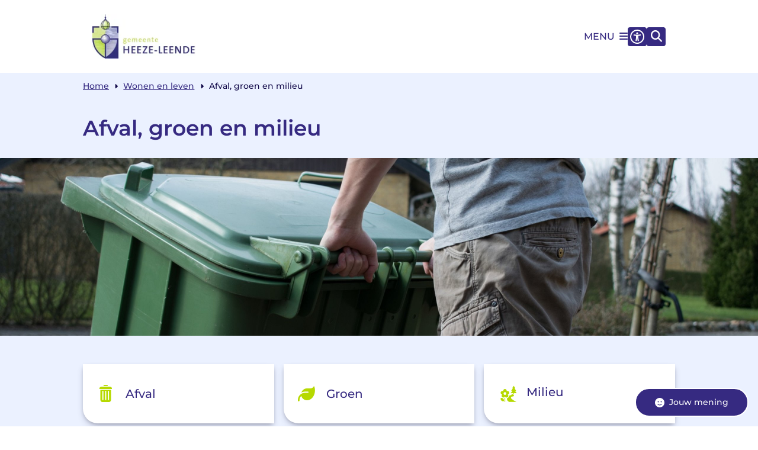

--- FILE ---
content_type: text/html; charset=utf-8
request_url: https://www.heeze-leende.nl/afval-groen-en-milieu
body_size: 35279
content:
<!DOCTYPE html><html lang="nl"><head><meta charSet="utf-8" data-next-head=""/><meta name="viewport" content="width=device-width, initial-scale=1" data-next-head=""/><title data-next-head="">Afval, groen en milieu | Heeze-leende</title><link rel="shortcut icon" href="https://cuatro.sim-cdn.nl/heezeleende/uploads/2024-03/fav-hl.ico?cb=L8CATwrJ" data-next-head=""/><link rel="canonical" href="https://www.heeze-leende.nl/afval-groen-en-milieu" data-next-head=""/><meta name="title" content="Afval, groen en milieu" data-next-head=""/><meta property="og:site_name" content="Heeze-leende" data-next-head=""/><meta property="og:type" content="article" data-next-head=""/><meta property="og:url" content="https://www.heeze-leende.nl/afval-groen-en-milieu" data-next-head=""/><meta property="og:title" content="Afval, groen en milieu" data-next-head=""/><meta property="og:image" content="https://cuatro.sim-cdn.nl/heezeleende/uploads/styles/og_image/media/afval-en-milieu.jpg?h=71d3b6ae&amp;cb=dkwqnbjy" data-next-head=""/><meta property="og:image:type" content="image/jpeg" data-next-head=""/><meta property="og:image:width" content="1200" data-next-head=""/><meta property="og:image:height" content="630" data-next-head=""/><meta property="og:updated_time" content="2025-04-07T06:18:07+02:00" data-next-head=""/><meta property="og:locale" content="nl" data-next-head=""/><meta name="article:publisher" content="Heeze-leende" data-next-head=""/><meta name="article:published_time" content="2022-03-10T11:53:00+01:00" data-next-head=""/><meta name="article:modified_time" content="2025-04-07T06:18:07+02:00" data-next-head=""/><meta name="dcterms.title" content="Afval, groen en milieu" data-next-head=""/><meta name="dcterms.creator" content="Heeze-leende" data-next-head=""/><meta name="dcterms.publisher" content="Heeze-leende" data-next-head=""/><meta name="dcterms.date" content="2022-03-10T11:53:00+01:00" data-next-head=""/><meta name="dcterms.type" content="Overzichtspagina" data-next-head=""/><meta name="dcterms.language" content="nl" data-next-head=""/><meta name="twitter:card" content="summary_large_image" data-next-head=""/><meta name="twitter:title" content="Afval, groen en milieu" data-next-head=""/><meta name="twitter:image" content="https://cuatro.sim-cdn.nl/heezeleende/uploads/styles/twitter_card/media/afval-en-milieu.jpg?h=71d3b6ae&amp;cb=dkwqnbjy" data-next-head=""/><meta name="generator" content="SIMsite powered by Drupal" data-next-head=""/><meta name="robots" content="index, follow" data-next-head=""/><meta name="theme-color" content="#000000"/><link rel="manifest" href="/api/manifest"/><link rel="preload" as="script" href="https://heezeleende.logging.simanalytics.nl/piwik.js" nonce="ODUyNzBmOGEtMWYzNC00YjVjLWExODYtNDM3NmIyM2VmNWQz"/><link nonce="ODUyNzBmOGEtMWYzNC00YjVjLWExODYtNDM3NmIyM2VmNWQz" rel="preload" href="https://cuatro.sim-cdn.nl/assets/2.8.5/_next/static/css/eccff8e127c8b8ab.css" as="style"/><link nonce="ODUyNzBmOGEtMWYzNC00YjVjLWExODYtNDM3NmIyM2VmNWQz" rel="preload" href="https://cuatro.sim-cdn.nl/assets/2.8.5/_next/static/css/f2c8cc335ffa8c7e.css" as="style"/><link nonce="ODUyNzBmOGEtMWYzNC00YjVjLWExODYtNDM3NmIyM2VmNWQz" rel="preload" href="https://cuatro.sim-cdn.nl/assets/2.8.5/_next/static/css/a2ffff8dfcce8310.css" as="style"/><link nonce="ODUyNzBmOGEtMWYzNC00YjVjLWExODYtNDM3NmIyM2VmNWQz" rel="preload" href="https://cuatro.sim-cdn.nl/assets/2.8.5/_next/static/css/c93429a5151b89d7.css" as="style"/><link nonce="ODUyNzBmOGEtMWYzNC00YjVjLWExODYtNDM3NmIyM2VmNWQz" rel="preload" href="https://cuatro.sim-cdn.nl/assets/2.8.5/_next/static/css/1cf0b0b2cdd7fa75.css" as="style"/><style data-theme="vars" data-next-head="">:root {
  --primary: #362a81;--white: #fff;--black: #000;--fontFamily: Montserrat;;--fontFamilyHeadings: var(--fontFamily);--lineHeight: 1.5;--bodyBackgroundColor: #ebf1ff;--bodyColor: #6f6f6f;--bodyFontSize: 1em;--paragraphOddColor: #ebf1ff;--paragraphOddColorMobile: var(--bodyBackgroundColor);--paragraphEvenColor: white;--paragraphEvenColorMobile: #f4f4f4;--contentDesktopMaxWidth: 1200px;--contentLaptopMaxWidth: 1000px;--simpleLoaderColor: var(--primary);--loaderColor: var(--primary);--fontAwesomeFree: "Font Awesome 6 Free";--fontAwesomeBrands: "Font Awesome 6 Brands";--iconsColor: #b6d900;--bodyLineHeight: var(--lineHeight);--contentPaddingX: 10vw;--contentPaddingXMobile: 8vw;--contentTextDesktopMaxWidth: var(--contentDesktopMaxWidth);--contentTextLaptopMaxWidth: var(--contentLaptopMaxWidth);--contentHeaderDesktopMaxWidth: var(--contentDesktopMaxWidth);--contentHeaderLaptopMaxWidth: var(--contentLaptopMaxWidth);--contentColor: #130b4a;--inputColor: #6f6f6f;--h1Color: #362a81;--h1FontFamily: var(--fontFamilyHeadings);--h1FontSize: 2.25rem;--h1FontStyle: normal;--h1FontWeight: 600;;--h1LineHeight: 1.7;;--h1MarginTop: 1.1rem;--h1MarginBottom: 0px;;--h2Color: var(--primary);--h2FontFamily: var(--fontFamilyHeadings);--h2FontSize: 1.9rem;--h2FontStyle: normal;--h2FontWeight: 600;;--h2LineHeight: 1.7;;--h2MarginTop: 1rem;--h2MarginBottom: 1rem;;--h3Color: var(--primary);--h3FontFamily: var(--fontFamilyHeadings);--h3FontSize: 1.4rem;--h3FontStyle: normal;--h3FontWeight: 600;;--h3LineHeight: var(--lineHeight);--h3MarginTop: 2rem;--h3MarginBottom: 1rem;;--h4Color: #362a81;--h4FontFamily: var(--fontFamilyHeadings);--h4FontSize: 1.1rem;--h4FontStyle: regular;--h4FontWeight: 600;;--h4LineHeight: 1.7;;--h4MarginTop: 1.5rem;;--h4MarginBottom: 0.6rem;;--h5Color: var(--primary);--h5FontFamily: var(--fontFamilyHeadings);--h5FontSize: 1.1rem;--h5FontStyle: italic;--h5FontWeight: 600;;--h5LineHeight: var(--lineHeight);--h5MarginTop: 0;--h5MarginBottom: .5rem;--h6Color: var(--primary);--h6FontFamily: var(--fontFamilyHeadings);--h6FontSize: 1rem;--h6FontStyle: italic;--h6FontWeight: 600;;--h6LineHeight: var(--lineHeight);--h6MarginTop: 0;--h6MarginBottom: .5rem;--imageBorderRadius: 25px;--heroBackgroundColor: transparent;--heroTitleAndSearchbarTextColor: #362a81;--heroTitleAndSearchbarTitleFontFamily: var(--fontFamily);--heroTitleAndSearchbarTitleFontWeight: Bold;;--heroTitleAndSearchbarSubtitleFontFamily: var(--fontFamily);--heroTitleAndSearchbarSubtitleFontWeight: inherit;--heroTitleAndSearchbarSubTitleFontSize: 1.875rem;--heroTitleAndSearchbarBoxButtonIcon: "\f002";--heroTitleAndSearchbarContentTextDesktopMaxWidth: var(--contentTextDesktopMaxWidth);--heroTitleAndSearchbarContentTextLaptopMaxWidth: var(--contentTextLaptopMaxWidth);--heroTitleAndSearchbarContentTextTabletMaxWidth: var(--contentTextLaptopMaxWidth);--heroTitleAndSearchbarSearchBarWidthDesktop: 70%;--heroOrganizationIntroMobileBackground: var(--paragraphOddColor);--heroOrganizationIntroLogoMaxWidth: 300px;--paragraphFontSize: 1rem;;--paragraphLineHeight: 1.7;;--paragraphMarginBottom: 1.5rem;--paragraphPadding: 2rem;;--paragraphOrderedListFontSize: var(--paragraphFontSize);--paragraphOrderedListLineHeight: var(--paragraphLineHeight);--paragraphColumnsTitleTextAlign: left;--paragraphColumnsGap: 2rem;--paragraphColumnsGapMobile: var(--paragraphColumnsGap);--paragraphCTABlockBorder: solid 1px var(--primary);--paragraphCTABlockBorderRadius: none;--paragraphCTABlockBoxShadow: none;--paragraphCTABlockBackground: var(--white);--paragraphCTABlockColor: inherit;--paragraphCTABlockButtonBackgroundColor: var(--callToActionBackgroundColor);--paragraphCTABlockButtonColor: var(--callToActionColor);--paragraphCTABlockButtonBorder: var(--callToActionBorder);--teaserPaddingLeft: 0px;--teaserPaddingBottom: 2rem;--teaserBorderLeftColor: transparent;--teaserBorderLeftWidth: 0;--listMarginLeft: 1.8rem;--listMarginLeftSubList: 1rem;--listItemPaddingLeft: 0;--ulMarginTop: 0.5rem;--ulMarginBottom: 0.4rem;--ulMarginLeft: var(--listMarginLeft);--ulMarginLeftSubList: var(--listMarginLeftSubList);--ulListItemPaddingLeft: var(--listItemPaddingLeft);--olMarginTop: 0;--olMarginBottom: 0.4rem;--olMarginLeft: var(--listMarginLeft);--olMarginLeftSubList: var(--listMarginLeftSubList);--olListItemPaddingLeft: var(--listItemPaddingLeft);--liMarginBottom: 0.4rem;;--tableHeadingCellColor: #FFF;--tableHeadingCellBackgroundColor: #362a81;--tableCellPadding: 15px;--tableCellMinWidth: 100px;--tableCaptionColor: var(--contentColor);--tableCaptionFontSize: var(--bodyFontSize);--tableCaptionFontStyle: italic;--rssButtonFontSize: 0.7rem;--rssButtonFontColor: var(--primary);--rssButtonColor: var(--primary);--linkColor: #362a81;--linkColorOnHover: #8ca700;--linkUnderLineOffset: auto;--buttonColor: #130b4a;--buttonBackgroundColor: #b6d900;--buttonHoverBackgroundColor: var(--buttonBackgroundColor);--buttonHoverColor: var(--buttonColor);--buttonHoverOpacity: 0.9;--buttonDisabledColor: var(--white);--buttonDisabledBackgroundColor: #585858;--buttonBorder: 0px solid #b6d900; ;--buttonBorderRadius: 0px 0px 0px 15px;;--buttonFontWeight: 600;;--bulletColor: #362a81;--bulletColorFooter: #b6d900;--bulletIcon: "\f0da";--bulletFontSize: 1rem;--bulletMargin: 1rem;;--bulletLineHeight: calc(var(--paragraphLineHeight) * 1rem);--iconHoverColor: var(--white);--iconRoundedColor: var(--primary);--iconRoundedBackgroundColor: var(--white);--shareButtonColor: var(--buttonColor);--shareButtonBackgroundColor: var(--buttonBackgroundColor);--cardColorOnHover: inherit;--callToActionBackgroundColor: var(--primary);--callToActionColor: var(--white);--callToActionBorder: 0solid #362a81; ;--callToActionHoverBackgroundColor: var(--callToActionBackgroundColor);--callToActionHoverColor: var(--callToActionColor);--callToAction2BackgroundColor: #fff;--callToAction2Color: #362a81;--callToAction2Border: 0px solid #362a81; ;--callToAction2HoverBackgroundColor: var(--callToAction2BackgroundColor);--callToAction2HoverColor: var(--callToAction2Color);--buttonArrowShapeBackgroundColor: var(--buttonBackgroundColor);--buttonArrowShapeBorderRadius: var(--buttonBorderRadius);--buttonArrowShapeColor: var(--buttonColor);--buttonArrowShapeHoverBackgroundColor: var(--buttonHoverBackgroundColor);--buttonArrowShapeHoverColor: var(--buttonHoverColor);--logoMaxWidth: 175px;;--logoMobileMaxWidth: 150px;--logoMargin: 0.8em;--logoTabletPortraitMargin: var(--logoMargin);--logoContrastFilter: grayscale(100%);--mainNavColor: var(--primary);--mainNavColorMobile: var(--mainNavColor);--mainNavFontSize: 1rem;--mainNavIconColor: inherit;--mainNavPadding: 8.5px;;--mainNavSeparatorColor: var(--primary);--navColor: #362a81;--fullWidthMenuBackgroundColor: var(--primary);--fullWidthMenuColor: var(--white);--openSubmenuIconColor: #666;--topMainNavColor: var(--primary);--topMainNavIconColor: var(--mainNavIconColor);--topMainNavBackgroundColor: #fff;--topMainNavBorderHeight: 10px;--headerBackgroundColor: var(--white);--headerBoxShadow: 0 2px 4px 0 rgba(0,0,0,0.10);--headerSearchbarNextToMenuSearchButtonBackgroundColor: var(--buttonBackgroundColor);--headerSearchbarNextToMenuSearchButtonColor: var(--buttonColor);--headerSearchbarNextToMenuSearchButtonBorder: 0px solid #362a81; ;--headerSearchbarNextToMenuSearchButtonBorderBottom: var(--headerSearchbarNextToMenuSearchButtonBorder);--stickyHeaderLogoHeight: calc(0.5 * 5dvw + 5dvh);--navBorderColor: var(--primary);--activeSubNavColor: var(--primary);--activeSubNavIconColor: var(--mainNavIconColor);--activeSubNavBackgroundColor: #ebf1ff;--activeMainNavBorderColor: var(--primary);--mobileMenuActiveAndHoverSubNavColor: var(--activeSubNavColor);--mobileMenuActiveAndHoverSubNavBackgroundColor: var(--activeSubNavBackgroundColor);--mobileMenuCloseButtonColor: var(--primary);--searchBoxButtonColor: var(--white);--searchBoxButtonBackgroundColor: var(--primary);--searchBoxButtonBackgroundColorOnBlur: #b0b0b0;--searchBoxColor: #6f6f6f;--searchBoxPlaceholderColor: #6f6f6f;--searchBoxDesktopWidth: 100%;--searchBoxVerticalDesignDesktopWidth: 70%;--searchBoxShadow: rgba(50, 50, 93, 0.25) 0px 6px 12px -2px, rgba(0, 0, 0, 0.3) 0px 3px 7px -3px;--searchBoxFontSize: 1.2rem;;--searchBoxBorderRadius: .25rem;--searchBoxBorder: 1px solid #8F8F8F;--searchSuggestionsTitleColor: var(--primary);--searchSuggestionsDescriptionColor: var(--contentColor);--searchSuggestionsHoverColor: #f4f4f4;--searchResultsURLFontColor: #000;--searchResultsDatelineFontSize: .875rem;--searchResultsDatelineFontColor: var(--contentColor);--searchResultsDatelineFontWeight: normal;--searchResultsTopBarBackgroundColor: none;--searchResultsTopBarPadding: 0px;--searchResultsHighlightedSearchWordColor: inherit;--socialButtonsColor: var(--white);--socialButtonsBackgroundColor: var(--primary);--contentHeaderBorderBottom: none;--contentHeaderPaddingBottom: 0rem;--contentListItemBorderRadius: 0px 0px 0px 40px;;--contentListItemDateBorderColor: var(--primary);--contentListPlaceholderBackgroundColor: #dae1e7;--contentListImageBorderRadius: unset;--contentListBulletIcon: var(--bulletIcon);--contentListBulletIconMargin: var(--bulletMargin);--contentListButtonIcon: "\f105";--contentListButtonBackgroundColor: var(--buttonBackgroundColor);--contentListButtonBorder: 0px solid #362a81; ;--contentListButtonBorderRadius: var(--buttonBorderRadius);--contentListActionButtonBackgroundColor: var(--buttonBackgroundColor);--contentListActionButtonBorder: 3px solid #b6d900; ;--contentListActionButtonBorderRadius: var(--buttonBorderRadius);--contentListActionButtonIcon: "\f105";--itemLayoutListItemMargin: 2rem;--contentListTwoColumnsTitleFontSize: var(--bodyFontSize);--contentListTwoColumnsTitleTextDecoration: underline;--contentListTwoColumnsTitleColor: var(--linkColor);--contentListTwoColumnsTitleFontFamily: var(--fontFamily);--contentListTwoColumnsTitleLineHeight: var(--bodyLineHeight);--contentListItemTitleFontSize: var(--bodyFontSize);--contentListItemTitleTextDecoration: underline;--contentListItemTitleColor: var(--linkColor);--contentListItemTitleFontFamily: var(--fontFamily);--contentListItemTitleLineHeight: var(--bodyLineHeight);--paragraphListDateColor: #000;--paragraphListTitleColor: var(--primary);--promotedItemsBoxShadow: none;--verticalDesignTopTaskBackgroundHeight: 50vh;--verticalDesignTopTaskBackgroundHeightMobile: 250px;--verticalDesignTopTaskBackgroundMinHeight: 450px;--verticalDesignFooterColumnsColor: var(--white);--verticalDesignFooterColumnsBackgroundColor: #362a81;--verticalDesignParagraphOddColor: var(--paragraphOddColor);--verticalDesignParagraphEvenColor: var(--paragraphEvenColor);--ratingFormToggleButtonFontColor: White;--ratingFormToggleButtonBorderColor: var(--white);--ratingFormToggleButtonBackgroundColor: #362a81;--ratingFormTextColor: var(--primary);--ratingFormSmileySmileColor: #37b73b;--ratingFormSmileyNeutralColor: #ffae07;--ratingFormSmileyFrownColor: #ff0035;--ratingFormBackgroundColor: var(--cookieBannerBackgroundColor);--ratingFormShadow: rgba(14, 30, 37, 0.12) 0px 2px 4px 0px, rgba(14, 30, 37, 0.32) 0px 2px 16px 0px;--ratingFormSubmitButtonBackgroundColor: var(--primary);--ratingFormSubmitButtonFontColor: var(--white);--ratingFormSubmitButtonBackgroundColorOnBlur: #b0b0b0;--notFoundFormBackgroundColor: #DBEC80;--notFoundFormButtonsFontSize: 1rem;--notFoundFormButtonsFontFamily: var(--fontFamily);--notFoundFormButtonsFontTransform: uppercase;--notFoundFormPositiveButtonFontColor: var(--white);--notFoundFormPositiveButtonBackgroundColor: var(--primary);--notFoundFormNegativeButtonFontColor: var(--white);--notFoundFormNegativeButtonBackgroundColor: #9a002a;--notFoundFormButtonBackgroundColorOnBlur: #b0b0b0;--notFoundFormSubmitButtonFontColor: var(--white);--notFoundFormSubmitButtonBackgroundColor: var(--primary);--notFoundFormInputColor: var(--black);--notFoundFormLabelColor: var(--black);--formErrorListBackgroundColor: #efefef;--formErrorListBorder: none;--errorMessageEmailColor: #9a002a;--cookieBannerColorInvertedBackgroundColor: var(--primary);--cookieBannerColorInverted: true;--cookieBannerSmall: true;--cookieModalBackground: var(--white);--selectBlockSectionBackground: #efefef;--selectBlockSectionIcons: var(--primary);--fullWidthContentHeaderPageTitleColor: var(--h1Color);--fullWidthImageMaxHeight: 350px;--dropdownBackgroundColorHover: #f7fafc;--dropdownBackgroundColorActive: var(--primary);--dropdownOptionIcon: "\f111";--dropdownOptionIconActive: "\f192";--footerCallToActionBackgroundColor: var(--callToActionBackgroundColor);--footerCallToActionHoverBackgroundColor: var(--footerCallToActionBackgroundColor);--footerCallToActionHoverColor: var(--footerCallToActionColor);--footerCallToActionColor: var(--callToActionColor);--footerCallToActionBorder: var(--callToActionBorder);--footerCallToAction2BackgroundColor: White;--footerCallToAction2HoverBackgroundColor: var(--footerCallToAction2BackgroundColor);--footerCallToAction2HoverColor: var(--footerCallToAction2Color);--footerCallToAction2Color: Black;--footerCallToAction2Border: var(--callToAction2Border);--footerExternalLinkBackground: transparent;--submenuBackgroundColor: transparent;--blockQuoteFontSize: 1.3rem;;--blockQuoteFontStyle: italic;--blockQuoteLineHeight: 2rem;;--blockQuoteColor: var(--primary);--blockQuoteBackgroundColor: #fff;--blockQuoteBorderColor: #dcdcdc;--blockQuotePadding: 0.5rem 1.5rem 1.5rem 0;--blockQuoteIconColor: #b6d900;--overlayBackground: var(--primary);--overlayColor: var(--white);--overlayLayoutCloseButtonColor: var(--overlayColor);--searchOverlayButtonDesktopIcon: "\f002";--searchOverlayBackground: var(--overlayBackground);--menuOverlayColor: var(--overlayColor);--menuOverlayBackground: var(--overlayBackground);--menuOverlayMobileQuickMenuColor: var(--white);--menuOverlayMobileQuickMenuBackgroundColor: var(--primary);--menuOverlayMobileQuickMenuBorder: 1px solid var(--white);--menuOverlayMobileQuickMenuBorderRadius: 5px;--menuOverlaySubLinkBulletIcon: var(--bulletIcon);--wysiwygEmbeddedImageMarginRight: 2rem;--wysiwygEmbeddedImageMarginBottom: 0px;;--wysiwygEmbeddedImageMarginLeft: 2rem;--figcaptionFontSize: 0.75rem;--contentTeaserFontStyle: normal;--contentTeaserFontWeight: 550;;--contentIntroFontSize: var(--paragraphFontSize);--contentIntroLineHeight: var(--paragraphLineHeight);--contentIntroFontStyle: var(--contentTeaserFontStyle);--contentIntroFontWeight: 700;;--focusColor: var(--black);--focusBackgroundColor: var(--white);--focusBoxShadow: 0 10px 15px -3px rgba(255, 255, 255, 0.4), 0 4px 6px -2px rgba(255, 255, 255, 0.4);--focusOutlineWidth: 3px;--focusOutlineStyle: dotted;--focusOutlineColor: var(--black);--focusOutlineColorContrast: var(--focusOutlineColor);--focusColorContrast: var(--focusColor);--focusBackgroundColorContrast: var(--focusBackgroundColor);--focusBoxShadowContrast: var(--focusBoxShadow);--transparentHeaderOffsetDesktop: 0;--transparentHeaderOffsetMobile: 0;--paragraphLatestNewsFontSize: 1.2rem;--submenuBoxLink2ColumnsButtonBoxShadow: rgba(50, 50, 93, 0.25) 0px 6px 12px -2px, rgba(0, 0, 0, 0.3) 0px 3px 7px -3px;--submenuBoxLink2ColumnsButtonHoverColor: white;--submenuBoxLink2ColumnsButtonBackgroundHoverColor: #362a81;--submenuBoxLink2ColumnsGap: 0.8rem;--submenuBoxLink2ColumnsButtonBorderRadius: 0px 0px 0px 15px;--submenuBoxLink2ColumnsButtonBackgroundColor: white;--paragraphCTABannerColor: white;--paragraphCTABannerBorderRadius: 25px;--highlightedBorderColor: white;--highlightedBorderWidth: 0px;--highlightedBorderRadius: 25px;--scrollToNextParagraphWithLabelBorderRadius: 25px;--paragraphScrollToNextParagraphBackground: #b6d900;--contentHeroBlockBorderRadius: 0px;;--moderationStatePadding: 0px 15px 15px 0px;;--contentHeroBlockTextJustifyContent: flex-end;;--contentHeroBlockTextTitleFontSize: 1.8rem;;--contentHeroBlockImageWidth: 50%;--contentHeroBlockTextWidth: 60%;;--contentListThreeColumnsBackgroundColor: white;--paragraph-background-color: #ebf1ff;--contentHeroBlockBackground: #362a81;--contentListThreeColumnsContentPaddingTop: 1.75rem;;--contentListThreeColumnsBackgroundColorOnHover: #f1f7d0;--contentListThreeColumnsContentPadding: 3rem;;--paginationBackgroundColor: none;--paginationBorderBottom: none;--paginationColor: #362a81;--paginationDisabledOpacity: 0.3;--paginationPadding: 0.5rem;--paginationSelectedBackgroundColor: #362a81;--paginationSelectedBorderBottom: 2px solid var(--secondary);--paginationSelectedColor: #fff;--paginationTextDecoration: none;--contentListThreeColumnsWithoutImageAndIntroTitleFontSize: 1.2rem;;--contentListThreeColumnsBackgroundColoronhover: blue;;--contentListThreeColumnsTitleFontSize: 1.2rem;;--ImageBorderRadius: 25px;;--submenuThreeColumnsBorderRadius: 0px 0px 0px 40px;;--heroTitleAndCTAButtonsFirstButtonBorder: 0px solid #362a81; ;--paragraphProgressInProgressBackgroundColor: #B6D9005C;--ContentListItemBorderRadius: 0px 0px 0px 25px;;--useNewCookieBar: true;--breadcrumbFontSize: 0.9rem;;--breadcrumbSeperatorIcon: f0da;--breadcrumbSeparatorIcon: "\f0da";--breadcrumbSeperatorIconColor: #primary;--breadcrumbSeparatorIconColor: #primary;--paragraphProgressStatusDefaultColor: #B6D9005C;--paragraphProgressStatusDoneColor: #362a81;--paragraphProgressStatusInProgressColor: #b6d900;--useAccessibleMenu: false;--colouredTopTasksDesignBlockBackgroundColor1: #174D97;--colouredTopTasksDesignBlockBackgroundColor2: #007140;--colouredTopTasksDesignBlockBackgroundColor3: #174D97;--colouredTopTasksDesignBlockBackgroundColor4: #007140;--colouredTopTasksDesignBlockBackgroundColor5: #174D97;--colouredTopTasksDesignBlockRadius: 15px;--headerBorderBackground: #362a81;--footerBorderBackground: #B6D900;--headerBorderHeight: 5px;;--footerBorderHeight: 10px;;--submenuThreeColumnsIconFontSize: 1.8rem;;--submenuThreeColumnsLinkTextFontSize: 1.25em;;--heroSidemenuAndSearchbarSidemenuIconFontSize: 1.4rem;;--heroSidemenuAndSearchbarSidemenuLinkTextFontSize: 1.2rem;;--heroSidemenuAndSearchBarImageWidth: 100%;--submenuThreeColumnsBoxShadow: rgba(50, 50, 93, 0.25) 0px 6px 12px -2px, rgba(0, 0, 0, 0.3) 0px 3px 7px -3px;--contentListThreeColumnsItemBoxShadow: rgba(50, 50, 93, 0.25) 0px 6px 12px -2px, rgba(0, 0, 0, 0.3) 0px 3px 7px -3px;--iconColor: #b6d900;--topTaskIconColor: #b6d900;--heroSidemenuAndSearchbarImageWidth: 80%;--heroTitleAndCTAButtonsFirstButtonBackgroundColor: #b6d900;--heroTitleAndCTAButtonsSecondButtonBorder: 0px solid #fff;--eventHeaderPrimaryCallToActionBackgroundColor: #b6d900;--eventHeaderPrimaryCallToActionTextColor: #362a81;--introImageMarginTop: 0.5rem;;--contentHeroBlocksBorderRadius: 15px 15px 0px 0px;
}</style><script type="application/ld+json" data-next-head="">[]</script><style data-theme="vars" data-next-head="">:root {
  --accessibilityMenuButtonBackgroundColor: var(--primary);--accessibilityMenuButtonBorderRadius: .25rem;--accessibilityMenuButtonIconColor: white;
}</style><style data-theme="vars" data-next-head="">:root {
  --contentHeroIntroImageIntroFontWeight: var(--contentIntroFontWeight);
}</style><style data-theme="vars" data-next-head="">:root {
  --breadcrumbLinkColor: var(--primary);--breadcrumbFontSize: 0.9rem;;--breadcrumbFontFamily: var(--fontFamily);--breadcrumbSeparatorIconColor: #primary;--breadcrumbSeparatorIcon: "\f0da";--breadcrumbMarginTop: 0.75rem;--breadcrumbMarginBottom: 0.75rem;
}</style><style data-theme="vars" data-next-head="">:root {
  --introImageMarginBottom: 1rem;--introImageMarginTop: 0.5rem;;
}</style><style data-theme="vars" data-next-head="">:root {
  --submenuThreeColumnsBorderRadius: 0px 0px 0px 25px;;--submenuThreeColumnsIconFontSize: 1.8rem;;--submenuThreeColumnsLinkTextFontSize: 1.25em;;--submenuThreeColumnsBoxShadow: rgba(50, 50, 93, 0.25) 0px 6px 12px -2px, rgba(0, 0, 0, 0.3) 0px 3px 7px -3px;
}</style><style data-theme="vars" data-next-head="">:root {
  --footerBorderMinWidth: 0;--footerBorderBackground: #B6D900;--footerBorderHeight: 10px;;--footerBorderHeightMobile: var(--footerBorderHeight);--footerBorderMargin: 0 auto;--footerBorderMarginMobile: var(--footerBorderMargin);
}</style><style data-theme="vars" data-next-head="">:root {
  --linkableHeadingScrollMarginTop: 0px;--linkableHeadingScrollMarginTopMobile: var(--linkableHeadingScrollMarginTop);
}</style><link rel="stylesheet" href="https://cuatro.sim-cdn.nl/assets/2.8.5/iconFonts/opengemeenten/css/opengemeenten.css"/><link rel="stylesheet" href="https://cuatro.sim-cdn.nl/assets/2.8.5/iconFonts/toptaken/css/toptaken.css"/><link rel="stylesheet" href="https://cuatro.sim-cdn.nl/assets/2.8.5/iconFonts/fontawesome6/css/fontawesome.6.7.2.css"/><link rel="stylesheet" href="https://cuatro.sim-cdn.nl/assets/2.8.5/iconFonts/fontawesome6/css/v5-font-face.css"/><link rel="stylesheet" href="https://cuatro.sim-cdn.nl/assets/2.8.5/iconFonts/fontawesome6/css/v4-shims.css"/><link rel="stylesheet" href="https://cuatro.sim-cdn.nl/assets/2.8.5/fonts/openDyslexic/css/open-dyslexic.css"/><link rel="stylesheet" href="https://fonts.bunny.net/css?family=roboto%3A500%2C500i%2C700%2C700i%29%3B%7Cmontserrat%3A500%2C500i%2C600%2C600i%2C700%2C700i%29%3B&amp;display=swap"/><link nonce="ODUyNzBmOGEtMWYzNC00YjVjLWExODYtNDM3NmIyM2VmNWQz" rel="stylesheet" href="https://cuatro.sim-cdn.nl/assets/2.8.5/_next/static/css/eccff8e127c8b8ab.css" data-n-g=""/><link nonce="ODUyNzBmOGEtMWYzNC00YjVjLWExODYtNDM3NmIyM2VmNWQz" rel="stylesheet" href="https://cuatro.sim-cdn.nl/assets/2.8.5/_next/static/css/f2c8cc335ffa8c7e.css" data-n-p=""/><link nonce="ODUyNzBmOGEtMWYzNC00YjVjLWExODYtNDM3NmIyM2VmNWQz" rel="stylesheet" href="https://cuatro.sim-cdn.nl/assets/2.8.5/_next/static/css/a2ffff8dfcce8310.css" data-n-p=""/><link nonce="ODUyNzBmOGEtMWYzNC00YjVjLWExODYtNDM3NmIyM2VmNWQz" rel="stylesheet" href="https://cuatro.sim-cdn.nl/assets/2.8.5/_next/static/css/c93429a5151b89d7.css"/><link nonce="ODUyNzBmOGEtMWYzNC00YjVjLWExODYtNDM3NmIyM2VmNWQz" rel="stylesheet" href="https://cuatro.sim-cdn.nl/assets/2.8.5/_next/static/css/1cf0b0b2cdd7fa75.css"/><noscript data-n-css="ODUyNzBmOGEtMWYzNC00YjVjLWExODYtNDM3NmIyM2VmNWQz"></noscript><script defer="" nonce="ODUyNzBmOGEtMWYzNC00YjVjLWExODYtNDM3NmIyM2VmNWQz" noModule="" src="https://cuatro.sim-cdn.nl/assets/2.8.5/_next/static/chunks/polyfills-42372ed130431b0a.js"></script><script defer="" src="https://cuatro.sim-cdn.nl/assets/2.8.5/_next/static/chunks/SubmenuThreeColumns.5cbe2bce5db8213e.js" nonce="ODUyNzBmOGEtMWYzNC00YjVjLWExODYtNDM3NmIyM2VmNWQz"></script><script defer="" src="https://cuatro.sim-cdn.nl/assets/2.8.5/_next/static/chunks/5497.344791da1e09bbba.js" nonce="ODUyNzBmOGEtMWYzNC00YjVjLWExODYtNDM3NmIyM2VmNWQz"></script><script defer="" src="https://cuatro.sim-cdn.nl/assets/2.8.5/_next/static/chunks/RatingForm.7e071c3281dc7afa.js" nonce="ODUyNzBmOGEtMWYzNC00YjVjLWExODYtNDM3NmIyM2VmNWQz"></script><script src="https://cuatro.sim-cdn.nl/assets/2.8.5/_next/static/chunks/webpack-f90ce1d81180431b.js" nonce="ODUyNzBmOGEtMWYzNC00YjVjLWExODYtNDM3NmIyM2VmNWQz" defer=""></script><script src="https://cuatro.sim-cdn.nl/assets/2.8.5/_next/static/chunks/framework-31a549d445d65f75.js" nonce="ODUyNzBmOGEtMWYzNC00YjVjLWExODYtNDM3NmIyM2VmNWQz" defer=""></script><script src="https://cuatro.sim-cdn.nl/assets/2.8.5/_next/static/chunks/main-9a1d1c90904caae0.js" nonce="ODUyNzBmOGEtMWYzNC00YjVjLWExODYtNDM3NmIyM2VmNWQz" defer=""></script><script src="https://cuatro.sim-cdn.nl/assets/2.8.5/_next/static/chunks/pages/_app-3464f2b3097eb39a.js" nonce="ODUyNzBmOGEtMWYzNC00YjVjLWExODYtNDM3NmIyM2VmNWQz" defer=""></script><script src="https://cuatro.sim-cdn.nl/assets/2.8.5/_next/static/chunks/5394-a5a82fe66e7d9bfd.js" nonce="ODUyNzBmOGEtMWYzNC00YjVjLWExODYtNDM3NmIyM2VmNWQz" defer=""></script><script src="https://cuatro.sim-cdn.nl/assets/2.8.5/_next/static/chunks/558-229df1cc704f9d31.js" nonce="ODUyNzBmOGEtMWYzNC00YjVjLWExODYtNDM3NmIyM2VmNWQz" defer=""></script><script src="https://cuatro.sim-cdn.nl/assets/2.8.5/_next/static/chunks/5880-042c3be96ebee289.js" nonce="ODUyNzBmOGEtMWYzNC00YjVjLWExODYtNDM3NmIyM2VmNWQz" defer=""></script><script src="https://cuatro.sim-cdn.nl/assets/2.8.5/_next/static/chunks/pages/%5B%5B...all%5D%5D-70a73dbb635ed5de.js" nonce="ODUyNzBmOGEtMWYzNC00YjVjLWExODYtNDM3NmIyM2VmNWQz" defer=""></script><script src="https://cuatro.sim-cdn.nl/assets/2.8.5/_next/static/2.8.5/_buildManifest.js" nonce="ODUyNzBmOGEtMWYzNC00YjVjLWExODYtNDM3NmIyM2VmNWQz" defer=""></script><script src="https://cuatro.sim-cdn.nl/assets/2.8.5/_next/static/2.8.5/_ssgManifest.js" nonce="ODUyNzBmOGEtMWYzNC00YjVjLWExODYtNDM3NmIyM2VmNWQz" defer=""></script></head><body><div id="__next"><div id="BodyWrapper_wrapper__767Lq" class="BodyWrapper_focusStyles__riH7z"><section aria-label="Laden van de pagina" class="Accessibility_visuallyHidden__7de9x"><div class="NextPageLoader_loader__7xyNW no_solr" role="status"><p>De inhoud is geladen.</p></div></section><section tabindex="-1" aria-label="Skiplinks" id="skiplinks"><ul class="Skiplinks_skipLinks__bKEoQ no_solr"><li class="Skiplinks_skipLinksListItem__DK58w"><a href="#skip-links-content" class="Skiplinks_skipLinksLink__tJqsF">Naar de inhoud gaan</a></li></ul></section><dialog aria-hidden="true" aria-labelledby="cookie_modal_heading" class="no_solr"><div class="Modal_modal__l4yBn"><div class="Modal_container__T5Dvn"><div class="Modal_buttons__0MBpx"><button type="button" class="Modal_closeButton__Foob_"><span aria-hidden="true" class="fa fa-solid fa-xmark Modal_closeIcon__6YjI8"></span><span class="Accessibility_visuallyHidden__7de9x">Sluit cookie-instellingen</span></button></div><div class="content-wrapper Modal_wrapper__pTQ5P"><form class="CookieModal_wrapper__DnSIB"><h2 id="cookie_modal_heading" class="CookieModal_heading__gSXuB">Cookie-instellingen beheren</h2><div class="CookieModal_intro__M8MuR HTMLBody_htmlBody__BqDAh"><p>Gemeente Heeze-Leende plaatst functionele cookies voor het anoniem bijhouden van statistieken om de website continue te kunnen verbeteren. Daarnaast willen wij cookies plaatsen zodat wij je persoonlijke content kunnen aanbieden. Hiervoor vragen wij je akkoord..</p></div><fieldset class="CookieModal_cookieModalFieldset__Sr2Gw"><legend class="CookieModal_legend__VHfji">Functionele cookies</legend><div class="CookieModal_cookieModalCheckbox__3vCAp"><div class="CookieModal_checkboxWrapper__NdbUD"><input class="CookieModal_checkBox__WShdc" type="checkbox" id="readspeaker" disabled="" name="functional" checked=""/><label for="readspeaker" aria-describedby="explanation-readspeaker" class="CookieModal_pointerCursor__PJvLo only-focus-on-tab CookieModal_label__5KNdp">ReadSpeaker<!-- --> (niet aanpasbaar)</label></div><div id="explanation-readspeaker" class="CookieModal_explanationText__0_pCX"><p>Met ReadSpeaker kan de inhoud van de website worden voorgelezen.</p></div></div><div class="CookieModal_cookieModalCheckbox__3vCAp"><div class="CookieModal_checkboxWrapper__NdbUD"><input class="CookieModal_checkBox__WShdc" type="checkbox" id="matomo" disabled="" name="functional" checked=""/><label for="matomo" aria-describedby="explanation-matomo" class="CookieModal_pointerCursor__PJvLo only-focus-on-tab CookieModal_label__5KNdp">SIManalytics Tag Manager<!-- --> (niet aanpasbaar)</label></div><div class="CookieModal_explanationText__0_pCX HTMLBody_htmlBody__BqDAh" id="explanation-matomo"><p>Gemeente Heeze-Leende plaatst functionele cookies voor het anoniem bijhouden van statistieken om de website continue te kunnen verbeteren. Daarnaast willen wij cookies plaatsen zodat wij je persoonlijke content kunnen aanbieden. Hiervoor vragen wij je akkoord..</p></div></div></fieldset><fieldset class="CookieModal_cookieModalFieldset__Sr2Gw"><legend class="CookieModal_legend__VHfji">Analytische cookies</legend><div class="CookieModal_cookieModalCheckbox__3vCAp"><div class="CookieModal_checkboxWrapper__NdbUD"><input class="CookieModal_checkBox__WShdc" type="checkbox" id="sim_analytics" disabled="" name="analytical" checked=""/><label for="sim_analytics" aria-describedby="explanation-sim_analytics" class="CookieModal_pointerCursor__PJvLo only-focus-on-tab CookieModal_label__5KNdp">SIManalytics<!-- --> (niet aanpasbaar)</label></div><div id="explanation-sim_analytics" class="CookieModal_explanationText__0_pCX"><p>Heeze-leende gebruikt SIManalytics om haar dienstverlening te verbeteren. SIManalytics verzamelt geen persoonsgegevens.</p></div></div><div class="CookieModal_cookieModalCheckbox__3vCAp"><div class="CookieModal_checkboxWrapper__NdbUD"><input class="CookieModal_checkBox__WShdc" type="checkbox" id="google_analytics" name="analytical"/><label for="google_analytics" aria-describedby="explanation-google_analytics" class="CookieModal_pointerCursor__PJvLo only-focus-on-tab CookieModal_label__5KNdp">Google Analytics</label></div><div id="explanation-google_analytics" class="CookieModal_explanationText__0_pCX"><p>Heeze-leende gebruikt Google Analytics om haar dienstverlening te verbeteren.</p></div></div></fieldset><fieldset class="CookieModal_cookieModalFieldset__Sr2Gw"><legend class="CookieModal_legend__VHfji">Overige cookies</legend><div class="CookieModal_cookieModalCheckbox__3vCAp"><div class="CookieModal_checkboxWrapper__NdbUD"><input class="CookieModal_checkBox__WShdc" type="checkbox" id="external_media" name="other"/><label for="external_media" aria-describedby="explanation-external_media" class="CookieModal_pointerCursor__PJvLo only-focus-on-tab CookieModal_label__5KNdp">Externe media</label></div><div id="explanation-external_media" class="CookieModal_explanationText__0_pCX"><p>Pagina-onderdelen van andere websites, zoals YouTube of Vimeo, verzamelen mogelijk gegevens om hun producten te verbeteren.</p></div></div><div class="CookieModal_cookieModalCheckbox__3vCAp"><div class="CookieModal_checkboxWrapper__NdbUD"><input class="CookieModal_checkBox__WShdc" type="checkbox" id="maps" name="other"/><label for="maps" aria-describedby="explanation-maps" class="CookieModal_pointerCursor__PJvLo only-focus-on-tab CookieModal_label__5KNdp">Kaarten</label></div><div id="explanation-maps" class="CookieModal_explanationText__0_pCX"><p>Kaart services zoals Leaflet verzamelen gegevens om hun producten te verbeteren.</p></div></div></fieldset><div class="CookieModal_buttonWrapper__rJbZK"><button type="button" class="CookieModal_button__EBf5n Button_button__eAGUb Button_button__eAGUb">Keuze opslaan</button><button type="button" class="CookieModal_button__EBf5n Button_button__eAGUb CookieModal_secondary__7ZOu7 Button_callToAction2__mpp0G Button_button__eAGUb">Accepteer alle cookies</button></div></form></div></div><div class="Modal_background__jLQ5b" role="presentation"></div></div></dialog><div id="content" class="Page_stickyFooter__10yXn StickyFooter_stickyFooter__R8OLv"><header class="HeaderFlexible_flexibleHeader__3x0M_ flexible-header no_solr rs_preserve"><div class="HeaderFlexible_mobile__BJSMG"><div class="HeaderFlexible_row__ZHTSJ HeaderFlexible_sticky__jdZZX"><div class="HeaderFlexible_container__X5FBa" style="background:false;align-items:center;padding:1rem"><div class="FlexibleHeaderLogo_logoWrapper__k_5pA logo-wrapper"><a title="Ga naar de homepage" href="/"><picture><source media="(max-width: 812px)" srcSet="https://cuatro.sim-cdn.nl/heezeleende/uploads/styles/logo_mobile/media/logo_heeze-leende.png?cb=S6xbGOKX"/><img class="logo-img" width="1328" height="572" src="https://cuatro.sim-cdn.nl/heezeleende/uploads/styles/logo/media/logo_heeze-leende.png?cb=S6xbGOKX" alt=""/></picture></a></div><div class="FlexibleElements_elementGroup__EDuSH" style="flex-direction:row;justify-content:flex-end;align-items:center;gap:0.5rem"><button type="button" id="site-navigation-«Rdab9j6»" aria-expanded="false" class="menu-button OpenButton_openButton__sT749" aria-label="Open het menu" tabindex="0"><span class="OpenButton_openButtonLabel__mM0bL">Menu</span><span aria-hidden="true" class="OpenButton_openButtonIcon__PMZlR FontAwesome_fontAwesome__Q7inz"></span></button><button type="button" aria-haspopup="true" aria-expanded="false" class="AccessibilityMenuButton_accessibilityMenuButton__egPvx"><span class="AccessibilityMenuButton_icon__4E_Ae" aria-hidden="true"><svg xmlns="http://www.w3.org/2000/svg" viewBox="0 0 48 48"><title>Toegankelijkheid</title><path d="M24 6.03c-9.94 0-17.98 8.06-17.98 18s8.05 18 17.98 18 18.02-8.06 18.02-18-8.07-18-18.02-18Zm0 33c-8.26 0-14.98-6.73-14.98-15s6.72-15 14.98-15 15.02 6.73 15.02 15-6.74 15-15.02 15Zm-2.49-23.51c0-1.38 1.12-2.5 2.49-2.5s2.49 1.12 2.49 2.5-1.12 2.5-2.49 2.5-2.49-1.12-2.49-2.5Zm-.49 6.37c-3.66-.3-6.27-1.03-6.41-1.07l.82-2.89s3.88 1.08 8.59 1.08c4.19 0 8.59-1.08 8.64-1.09l.72 2.91c-.15.04-2.97.73-6.36 1.03v4.79c.5 4 1.24 7.83 1.34 8.33h-3.05c-.23-1.22-.73-3.98-1.14-6.97h-.31c-.4 2.97-.91 5.73-1.15 6.97h-3.06c.12-.59.88-4.43 1.37-8.39v-4.71Z"></path></svg></span><span class="Accessibility_visuallyHidden__7de9x">Open toegankelijkheidsmenu</span></button><div class="SearchBar_searchIsCollapsed__wTqyk search-bar rs_skip"><button type="button" class="SearchBar_expandButton__oCNBY" aria-label="Open zoeken" aria-expanded="false" tabindex="0"><span class="SearchBar_expandIcon__OMRyD fa fa-search" role="img" aria-hidden="true"></span></button></div></div></div></div></div><div class="HeaderFlexible_desktop__5zfaq"><div class="HeaderFlexible_row__ZHTSJ" style="background:#362a81"><div class="HeaderFlexible_container__X5FBa" style="align-items:center;padding:0rem"><div class="FlexibleElements_elementGroup__EDuSH" style="flex-direction:row;justify-content:flex-end;align-items:center;gap:0.5rem"></div></div></div><div class="HeaderFlexible_row__ZHTSJ HeaderFlexible_sticky__jdZZX" style="padding:0.5rem;background:white"><div class="HeaderFlexible_container__X5FBa" style="align-items:center;padding:1rem"><div class="FlexibleHeaderLogo_logoWrapper__k_5pA logo-wrapper"><a title="Ga naar de homepage" href="/"><picture><source media="(max-width: 812px)" srcSet="https://cuatro.sim-cdn.nl/heezeleende/uploads/styles/logo_mobile/media/logo_heeze-leende.png?cb=S6xbGOKX"/><img class="logo-img" width="1328" height="572" src="https://cuatro.sim-cdn.nl/heezeleende/uploads/styles/logo/media/logo_heeze-leende.png?cb=S6xbGOKX" alt=""/></picture></a></div><div class="FlexibleElements_elementGroup__EDuSH" style="flex-direction:row;justify-content:flex-end;align-items:center;gap:0.5rem"><button type="button" id="site-navigation-«Rqcb9j6»" aria-expanded="false" class="menu-button OpenButton_openButton__sT749" aria-label="Open het menu" tabindex="0"><span class="OpenButton_openButtonLabel__mM0bL">Menu</span><span aria-hidden="true" class="OpenButton_openButtonIcon__PMZlR FontAwesome_fontAwesome__Q7inz"></span></button><button type="button" aria-haspopup="true" aria-expanded="false" class="AccessibilityMenuButton_accessibilityMenuButton__egPvx"><span class="AccessibilityMenuButton_icon__4E_Ae" aria-hidden="true"><svg xmlns="http://www.w3.org/2000/svg" viewBox="0 0 48 48"><title>Toegankelijkheid</title><path d="M24 6.03c-9.94 0-17.98 8.06-17.98 18s8.05 18 17.98 18 18.02-8.06 18.02-18-8.07-18-18.02-18Zm0 33c-8.26 0-14.98-6.73-14.98-15s6.72-15 14.98-15 15.02 6.73 15.02 15-6.74 15-15.02 15Zm-2.49-23.51c0-1.38 1.12-2.5 2.49-2.5s2.49 1.12 2.49 2.5-1.12 2.5-2.49 2.5-2.49-1.12-2.49-2.5Zm-.49 6.37c-3.66-.3-6.27-1.03-6.41-1.07l.82-2.89s3.88 1.08 8.59 1.08c4.19 0 8.59-1.08 8.64-1.09l.72 2.91c-.15.04-2.97.73-6.36 1.03v4.79c.5 4 1.24 7.83 1.34 8.33h-3.05c-.23-1.22-.73-3.98-1.14-6.97h-.31c-.4 2.97-.91 5.73-1.15 6.97h-3.06c.12-.59.88-4.43 1.37-8.39v-4.71Z"></path></svg></span><span class="Accessibility_visuallyHidden__7de9x">Open toegankelijkheidsmenu</span></button><div class="SearchBar_searchIsCollapsed__wTqyk search-bar rs_skip"><button type="button" class="SearchBar_expandButton__oCNBY" aria-label="Open zoeken" aria-expanded="false" tabindex="0"><span class="SearchBar_expandIcon__OMRyD fa fa-search" role="img" aria-hidden="true"></span></button></div></div></div></div></div></header><main id="skip-links-content" class="content-details-container ContentDetailsContainer_contentDetailsContainer__4zGtc"><article itemScope="" class="main-content content-wrapper"><header><div class="DefaultContentHeader_defaultContentHeader__w_7mr container-flex"><nav aria-label="Kruimelpad" id="breadcrumbs" class="Breadcrumb_breadcrumb__fK4dG no_solr rs_skip"><ol class="no-default-styling Breadcrumb_list___Q_uC"><li class="Breadcrumb_item__CXcEI"><a title="Ga naar de homepage" href="/">Home</a></li><li class="Breadcrumb_item__CXcEI"><a class="" href="/wonen-en-leven">Wonen en leven</a></li><li class="Breadcrumb_item__CXcEI"><span aria-current="location">Afval, groen en milieu</span></li></ol></nav><span id="Afval-groen-en-milieu" style="position:absolute;left:-9999px" aria-hidden="true"></span><h1 class="LinkableHeading_scrollMarginTop__f8lQM PageTitle_pageTitle__7Tzm7 no_solr DefaultContentHeader_pageTitleVariableWidth__5sHyl" id="afval-groen-en-milieu">Afval, groen en milieu</h1></div><div class="ResponsiveImage_introImage__Fmukb ResponsiveImage_imageHeight300__umTEu ResponsiveImage_imageObjectFit__j25mB"><picture><source media="(max-width: 812px)" srcSet="https://cuatro.sim-cdn.nl/heezeleende/uploads/styles/medium_4x2_960x480/media/afval-en-milieu.jpg?h=71d3b6ae&amp;cb=dkwqnbjy"/><source media="(max-width: 1440px)" srcSet="https://cuatro.sim-cdn.nl/heezeleende/uploads/styles/large_5x2_2560x1024/media/afval-en-milieu.jpg?h=71d3b6ae&amp;cb=dkwqnbjy"/><img loading="lazy" src="https://cuatro.sim-cdn.nl/heezeleende/uploads/styles/large_5x1_2560x512/media/afval-en-milieu.jpg?h=71d3b6ae&amp;cb=dkwqnbjy" alt="" width="2560" height="512"/></picture></div></header><div class="paragraphs Paragraphs_grid__GGa2J"><div style="--paragraph-background-color:transparent" class="paragraph Paragraphs_paragraph__cLuF0 Paragraphs_paragraphPadding__BEXBd Paragraphs_paragraphPaddingFirst__vpMNY Paragraphs_paragraphPaddingLast__aI2O7 Paragraphs_mainWidth__psiDU"><div class="Paragraphs_paragraphBackground__L8UqB Paragraphs_backgroundColor__dHRYy"></div><div class="SubmenuThreeColumns_submenu__FIxEo"><ul class="SubmenuThreeColumns_items__HVtOl"><li class="col-3 SubmenuThreeColumns_submenuThreeColumnsItem__t5RZi Hover_cardColorOnHover__7bpSE Hover_cardBackgroundColorOnHover__l0tiG"><a class="SubmenuThreeColumns_link__EFNB7 SubmenuThreeColumns_linkWithIcon__PzkLY" href="/afval"><span class="SubmenuThreeColumns_icon__q_YxJ toptaken-afvalinzameling" role="img" aria-hidden="true"></span><span class="SubmenuThreeColumns_linkText__sePgA">Afval</span></a></li><li class="col-3 SubmenuThreeColumns_submenuThreeColumnsItem__t5RZi Hover_cardColorOnHover__7bpSE Hover_cardBackgroundColorOnHover__l0tiG"><a class="SubmenuThreeColumns_link__EFNB7 SubmenuThreeColumns_linkWithIcon__PzkLY" href="/groen"><span class="SubmenuThreeColumns_icon__q_YxJ fas fa-leaf" role="img" aria-hidden="true"></span><span class="SubmenuThreeColumns_linkText__sePgA">Groen</span></a></li><li class="col-3 SubmenuThreeColumns_submenuThreeColumnsItem__t5RZi Hover_cardColorOnHover__7bpSE Hover_cardBackgroundColorOnHover__l0tiG"><a class="SubmenuThreeColumns_link__EFNB7 SubmenuThreeColumns_linkWithIcon__PzkLY" href="/milieu"><span class="SubmenuThreeColumns_icon__q_YxJ opengemeenten-NatuurLandschap" role="img" aria-hidden="true"></span><span class="SubmenuThreeColumns_linkText__sePgA">Milieu</span></a></li></ul></div></div></div></article></main><div class="Footerborder_footerBorderBackground__R1wmX"><div class="Footerborder_footerBorderImage__vPkM_" style="background-image:url(https://cuatro.sim-cdn.nl/heezeleende/uploads/hl.png?cb=ZvPnhAe_)"></div></div><footer><div class="FooterColumns_columnsWrapper__Le_LA no_solr"><div class="FooterColumns_columns__0gwc6 container-flex content-wrapper FooterColumns_threeColumns__gGMh9"><div class="FooterColumn_column__q4tpI HTMLBody_htmlBody__BqDAh"><span id="footer-Bezoekadres" style="position:absolute;left:-9999px" aria-hidden="true"></span><h2 class="LinkableHeading_scrollMarginTop__f8lQM" id="footer-bezoekadres">Bezoekadres</h2><p>Jan Deckersstraat 2<br/>5591 HS Heeze<br/><a href="/#" class="HTMLBody_link__Lomaj Link_link__QNt8B Hover_linkHover__LUB4Y">040 224 1400</a></p><span id="footer-Postadres" style="position:absolute;left:-9999px" aria-hidden="true"></span><h2 class="LinkableHeading_scrollMarginTop__f8lQM" id="footer-postadres">Postadres</h2><p>Postbus 10000<br/>5590 GA Heeze</p><p><a class="call-to-action2 HTMLBody_callToAction2__G2uCH Button_button__eAGUb Button_callToAction2__mpp0G" href="/contact-en-openingstijden">Contact &amp; openingstijden</a></p></div><div class="FooterColumn_column__q4tpI HTMLBody_htmlBody__BqDAh"><span id="footer-Sociale-media" style="position:absolute;left:-9999px" aria-hidden="true"></span><h2 class="LinkableHeading_scrollMarginTop__f8lQM" id="footer-sociale-media">Sociale media</h2><p><a class="HTMLBody_socialLink__v03oW" href="https://www.facebook.com/GemeenteHeezeLeende"><span class="fa-facebook fab icon-rounded-m" role="img" aria-hidden="true"></span>Facebookpagina van de Gemeente Heeze-leende</a> <a class="HTMLBody_socialLink__v03oW" href="https://www.instagram.com/gemeente_heezeleende/"><span class="fa-instagram fab icon-rounded-m" role="img" aria-hidden="true"></span>Instagrampagina van de Gemeente Heeze-leende</a> <a class="HTMLBody_socialLink__v03oW" href="https://www.linkedin.com/company/gemeente-heeze-leende/"><span class="fa-linkedin fab icon-rounded-m" role="img" aria-hidden="true"></span>LinkedIn pagina van van de Gemeente Heeze-leende</a> <a class="HTMLBody_socialLink__v03oW" href="https://www.youtube.com/@gemeente.heeze-leende"><span class="fa-youtube fab icon-rounded-m" role="img" aria-hidden="true"></span>YouTube Pagina van de Gemeente Heeze-leende</a></p></div><div class="FooterColumn_column__q4tpI HTMLBody_htmlBody__BqDAh"><span id="footer-Meer-informatie" style="position:absolute;left:-9999px" aria-hidden="true"></span><h2 class="LinkableHeading_scrollMarginTop__f8lQM" id="footer-meer-informatie">Meer informatie</h2><ul class="UnorderedList_unorderedList__KyljL Lists_unorderedList__HDjrc"><li><a href="https://www.e-mailingmanager.nl/index.php?/subscription/subscribe/2a214999cbb20db6601dc306bcac6eec">Nieuwsbrief</a></li><li><a href="https://www.heeze-leende.nl/privacy">Privacy statement</a></li><li><a href="http://publiek.pagefreezer.nl/browse/gemeente_a2/Gemeente%20Heeze-Leende%20Website/latest/https://www.heeze-leende.nl/">Archief website</a></li><li><a href="/toegankelijkheid" data-entity-type="node" data-entity-uuid="1f78707a-0371-4341-9f6c-31757a0f753a" data-entity-substitution="sim_canonical">Toegankelijkheid</a></li><li><a href="https://www.heeze-leende.nl/over-deze-website">Over deze website</a></li><li><a href="https://www.heeze-leende.nl/uitleg-rss-feed?nocache=1&amp;node=2203&amp;language_content_entity=nl">RSS feed</a></li></ul></div><div class="SocialLinks_footerSocialLinks__2Hgek" id="footerSocialLinks"></div><div><button type="button" class="OpenCookieModalButton_openCookieModalButton__eBKbL FooterButton_footerCallToAction2__u5965 Button_button__eAGUb">Cookie-instellingen aanpassen</button></div></div></div></footer></div><section aria-label="Open het feedbackformulier"><button type="button" class="RatingForm_ratingFormButton__RTPHQ no_solr RatingForm_sticky__hC_fu"><span class="fa fa-face-smile RatingForm_iconPaddingRight__IfPtE" role="img" aria-hidden="true"></span><span>Jouw mening</span></button></section><dialog aria-hidden="true" aria-labelledby="mobile-menu-modal-heading-«Raj6»" class="no_solr"><div class="Modal_modal__l4yBn MobileMenuModal_modal__bqBkg"><div class="Modal_container__T5Dvn MobileMenuModal_container__wPNHf"><div class="Modal_buttons__0MBpx"><div class="Modal_languageSwitcher__Byv4M"></div><button type="button" class="Modal_closeButton__Foob_"><span aria-hidden="true" class="fa fa-solid fa-xmark Modal_closeIcon__6YjI8"></span><span class="Accessibility_visuallyHidden__7de9x">Sluiten</span></button></div><div class="content-wrapper Modal_wrapper__pTQ5P MobileMenuModal_wrapper__sNQsr"><h2 id="mobile-menu-modal-heading-«Raj6»" class="Accessibility_visuallyHidden__7de9x">Menu</h2><div class="MobileMenuModal_mobileMenu__2MgmC"><nav class="mobile-menu-nav" aria-label="Menu"><ul role="menubar" class="MobileMenuModal_topMenuList__wyeSj"><li role="none" class="MobileMenuModal_menuBarItem__zvKTj MobileMenuModal_collapsed__fYyF9"><div class="MobileMenuModal_menuItemContainer__AkZxm"><a role="menuitem" class="MobileMenuModal_defaultMenuLink__I1h5_ MobileMenuModal_font__DdJ_J MobileMenuModal_menuLink__TNe6h MobileMenuModal_itemLabel__SJjGV" aria-expanded="false" aria-haspopup="true" tabindex="0" href="/actueel">Actueel</a><button type="button" class="fas MobileMenuModal_expandButton__kIF8R fa-chevron-down" aria-expanded="false" tabindex="-1" aria-hidden="true"><span class="MobileMenuModal_label__i30dA">Open het submenu</span></button></div><ul role="menu" aria-label="Actueel" class="MobileMenuModal_submenu__pni_Q"><li role="none" class="MobileMenuModal_subMenuItem__dWzrj MobileMenuModal_collapsed__fYyF9"><div class="MobileMenuModal_menuItemContainer__AkZxm"><a role="menuitem" class="MobileMenuModal_defaultMenuLink__I1h5_ MobileMenuModal_subMenuLink__pRlgX MobileMenuModal_font__DdJ_J MobileMenuModal_menuLink__TNe6h MobileMenuModal_itemLabel__SJjGV" aria-haspopup="false" tabindex="-1" href="/nieuws-en-nieuwsbrief">Nieuws en nieuwsbrief</a></div></li><li role="none" class="MobileMenuModal_subMenuItem__dWzrj MobileMenuModal_collapsed__fYyF9"><div class="MobileMenuModal_menuItemContainer__AkZxm"><a role="menuitem" class="MobileMenuModal_defaultMenuLink__I1h5_ MobileMenuModal_subMenuLink__pRlgX MobileMenuModal_font__DdJ_J MobileMenuModal_menuLink__TNe6h MobileMenuModal_itemLabel__SJjGV" aria-haspopup="false" tabindex="-1" href="/projecten">Projecten</a></div></li><li role="none" class="MobileMenuModal_subMenuItem__dWzrj MobileMenuModal_collapsed__fYyF9"><div class="MobileMenuModal_menuItemContainer__AkZxm"><a role="menuitem" class="MobileMenuModal_defaultMenuLink__I1h5_ MobileMenuModal_subMenuLink__pRlgX MobileMenuModal_font__DdJ_J MobileMenuModal_menuLink__TNe6h MobileMenuModal_itemLabel__SJjGV" aria-haspopup="false" tabindex="-1" href="/bekendmakingen">Bekendmakingen</a></div></li><li role="none" class="MobileMenuModal_subMenuItem__dWzrj MobileMenuModal_collapsed__fYyF9"><div class="MobileMenuModal_menuItemContainer__AkZxm"><a role="menuitem" class="MobileMenuModal_defaultMenuLink__I1h5_ MobileMenuModal_subMenuLink__pRlgX MobileMenuModal_font__DdJ_J MobileMenuModal_menuLink__TNe6h MobileMenuModal_itemLabel__SJjGV" aria-haspopup="false" tabindex="-1" href="/heeze-leende-steunt-oekraine">Heeze-Leende steunt Oekraïne</a></div></li><li role="none" class="MobileMenuModal_subMenuItem__dWzrj MobileMenuModal_collapsed__fYyF9"><div class="MobileMenuModal_menuItemContainer__AkZxm"><a role="menuitem" class="MobileMenuModal_defaultMenuLink__I1h5_ MobileMenuModal_subMenuLink__pRlgX MobileMenuModal_font__DdJ_J MobileMenuModal_menuLink__TNe6h MobileMenuModal_itemLabel__SJjGV" aria-haspopup="false" tabindex="-1" href="/wegafsluitingen-omleidingen-en-werkzaamheden">Wegafsluitingen, omleidingen en werkzaamheden</a></div></li><li role="none" class="MobileMenuModal_subMenuItem__dWzrj MobileMenuModal_collapsed__fYyF9"><div class="MobileMenuModal_menuItemContainer__AkZxm"><a role="menuitem" class="MobileMenuModal_defaultMenuLink__I1h5_ MobileMenuModal_subMenuLink__pRlgX MobileMenuModal_font__DdJ_J MobileMenuModal_menuLink__TNe6h MobileMenuModal_itemLabel__SJjGV" aria-haspopup="false" tabindex="-1" href="/tijdelijkeopvang">Tijdelijke, kleinschalige opvang aan Boelakkers</a></div></li></ul></li><li role="none" class="MobileMenuModal_menuBarItem__zvKTj MobileMenuModal_collapsed__fYyF9"><div class="MobileMenuModal_menuItemContainer__AkZxm"><a role="menuitem" class="MobileMenuModal_defaultMenuLink__I1h5_ MobileMenuModal_active__jeXsQ MobileMenuModal_font__DdJ_J MobileMenuModal_menuLink__TNe6h MobileMenuModal_itemLabel__SJjGV" aria-expanded="false" aria-haspopup="true" tabindex="-1" href="/wonen-en-leven">Wonen en leven</a><button type="button" class="fas MobileMenuModal_expandButton__kIF8R fa-chevron-down" aria-expanded="false" tabindex="-1" aria-hidden="true"><span class="MobileMenuModal_label__i30dA">Open het submenu</span></button></div><ul role="menu" aria-label="Wonen en leven" class="MobileMenuModal_submenu__pni_Q"><li role="none" class="MobileMenuModal_subMenuItem__dWzrj MobileMenuModal_collapsed__fYyF9"><div class="MobileMenuModal_menuItemContainer__AkZxm"><a role="menuitem" class="MobileMenuModal_defaultMenuLink__I1h5_ MobileMenuModal_subMenuLink__pRlgX MobileMenuModal_active__jeXsQ MobileMenuModal_font__DdJ_J MobileMenuModal_menuLink__TNe6h MobileMenuModal_itemLabel__SJjGV active" aria-haspopup="false" tabindex="-1" aria-current="page" href="/afval-groen-en-milieu">Afval, groen en milieu</a></div></li><li role="none" class="MobileMenuModal_subMenuItem__dWzrj MobileMenuModal_collapsed__fYyF9"><div class="MobileMenuModal_menuItemContainer__AkZxm"><a role="menuitem" class="MobileMenuModal_defaultMenuLink__I1h5_ MobileMenuModal_subMenuLink__pRlgX MobileMenuModal_font__DdJ_J MobileMenuModal_menuLink__TNe6h MobileMenuModal_itemLabel__SJjGV" aria-haspopup="false" tabindex="-1" href="/duurzaamheid">Duurzaamheid</a></div></li><li role="none" class="MobileMenuModal_subMenuItem__dWzrj MobileMenuModal_collapsed__fYyF9"><div class="MobileMenuModal_menuItemContainer__AkZxm"><a role="menuitem" class="MobileMenuModal_defaultMenuLink__I1h5_ MobileMenuModal_subMenuLink__pRlgX MobileMenuModal_font__DdJ_J MobileMenuModal_menuLink__TNe6h MobileMenuModal_itemLabel__SJjGV" aria-haspopup="false" tabindex="-1" href="/belastingen">Belastingen</a></div></li><li role="none" class="MobileMenuModal_subMenuItem__dWzrj MobileMenuModal_collapsed__fYyF9"><div class="MobileMenuModal_menuItemContainer__AkZxm"><a role="menuitem" class="MobileMenuModal_defaultMenuLink__I1h5_ MobileMenuModal_subMenuLink__pRlgX MobileMenuModal_font__DdJ_J MobileMenuModal_menuLink__TNe6h MobileMenuModal_itemLabel__SJjGV" aria-haspopup="false" tabindex="-1" href="/bouwen-en-omgevingswet">Bouwen en Omgevingswet</a></div></li><li role="none" class="MobileMenuModal_subMenuItem__dWzrj MobileMenuModal_collapsed__fYyF9"><div class="MobileMenuModal_menuItemContainer__AkZxm"><a role="menuitem" class="MobileMenuModal_defaultMenuLink__I1h5_ MobileMenuModal_subMenuLink__pRlgX MobileMenuModal_font__DdJ_J MobileMenuModal_menuLink__TNe6h MobileMenuModal_itemLabel__SJjGV" aria-haspopup="false" tabindex="-1" href="/geboorte-trouwen-en-overlijden">Geboorte, trouwen en overlijden</a></div></li><li role="none" class="MobileMenuModal_subMenuItem__dWzrj MobileMenuModal_collapsed__fYyF9"><div class="MobileMenuModal_menuItemContainer__AkZxm"><a role="menuitem" class="MobileMenuModal_defaultMenuLink__I1h5_ MobileMenuModal_subMenuLink__pRlgX MobileMenuModal_font__DdJ_J MobileMenuModal_menuLink__TNe6h MobileMenuModal_itemLabel__SJjGV" aria-haspopup="false" tabindex="-1" href="/melding-klacht-of-tip">Melding, klacht of tip</a></div></li><li role="none" class="MobileMenuModal_subMenuItem__dWzrj MobileMenuModal_collapsed__fYyF9"><div class="MobileMenuModal_menuItemContainer__AkZxm"><a role="menuitem" class="MobileMenuModal_defaultMenuLink__I1h5_ MobileMenuModal_subMenuLink__pRlgX MobileMenuModal_font__DdJ_J MobileMenuModal_menuLink__TNe6h MobileMenuModal_itemLabel__SJjGV" aria-haspopup="false" tabindex="-1" href="/paspoort-rijbewijs-en-uittreksels">Paspoort, rijbewijs en uittreksels</a></div></li><li role="none" class="MobileMenuModal_subMenuItem__dWzrj MobileMenuModal_collapsed__fYyF9"><div class="MobileMenuModal_menuItemContainer__AkZxm"><a role="menuitem" class="MobileMenuModal_defaultMenuLink__I1h5_ MobileMenuModal_subMenuLink__pRlgX MobileMenuModal_font__DdJ_J MobileMenuModal_menuLink__TNe6h MobileMenuModal_itemLabel__SJjGV" aria-haspopup="false" tabindex="-1" href="/vergunningen">Vergunningen</a></div></li><li role="none" class="MobileMenuModal_subMenuItem__dWzrj MobileMenuModal_collapsed__fYyF9"><div class="MobileMenuModal_menuItemContainer__AkZxm"><a role="menuitem" class="MobileMenuModal_defaultMenuLink__I1h5_ MobileMenuModal_subMenuLink__pRlgX MobileMenuModal_font__DdJ_J MobileMenuModal_menuLink__TNe6h MobileMenuModal_itemLabel__SJjGV" aria-haspopup="false" tabindex="-1" href="/verhuizen-en-wonen">Verhuizen en wonen</a></div></li><li role="none" class="MobileMenuModal_subMenuItem__dWzrj MobileMenuModal_collapsed__fYyF9"><div class="MobileMenuModal_menuItemContainer__AkZxm"><a role="menuitem" class="MobileMenuModal_defaultMenuLink__I1h5_ MobileMenuModal_subMenuLink__pRlgX MobileMenuModal_font__DdJ_J MobileMenuModal_menuLink__TNe6h MobileMenuModal_itemLabel__SJjGV" aria-haspopup="false" tabindex="-1" href="/woonomgeving-verkeer-en-veiligheid">Woonomgeving, verkeer en veiligheid</a></div></li></ul></li><li role="none" class="MobileMenuModal_menuBarItem__zvKTj MobileMenuModal_collapsed__fYyF9"><div class="MobileMenuModal_menuItemContainer__AkZxm"><a role="menuitem" class="MobileMenuModal_defaultMenuLink__I1h5_ MobileMenuModal_font__DdJ_J MobileMenuModal_menuLink__TNe6h MobileMenuModal_itemLabel__SJjGV" aria-expanded="false" aria-haspopup="true" tabindex="-1" href="/zorg-welzijn-en-inkomen">Zorg, welzijn en inkomen</a><button type="button" class="fas MobileMenuModal_expandButton__kIF8R fa-chevron-down" aria-expanded="false" tabindex="-1" aria-hidden="true"><span class="MobileMenuModal_label__i30dA">Open het submenu</span></button></div><ul role="menu" aria-label="Zorg, welzijn en inkomen" class="MobileMenuModal_submenu__pni_Q"><li role="none" class="MobileMenuModal_subMenuItem__dWzrj MobileMenuModal_collapsed__fYyF9"><div class="MobileMenuModal_menuItemContainer__AkZxm"><a role="menuitem" class="MobileMenuModal_defaultMenuLink__I1h5_ MobileMenuModal_subMenuLink__pRlgX MobileMenuModal_font__DdJ_J MobileMenuModal_menuLink__TNe6h MobileMenuModal_itemLabel__SJjGV" aria-haspopup="false" tabindex="-1" href="/gezondheid">Gezondheid</a></div></li><li role="none" class="MobileMenuModal_subMenuItem__dWzrj MobileMenuModal_collapsed__fYyF9"><div class="MobileMenuModal_menuItemContainer__AkZxm"><a role="menuitem" class="MobileMenuModal_defaultMenuLink__I1h5_ MobileMenuModal_subMenuLink__pRlgX MobileMenuModal_font__DdJ_J MobileMenuModal_menuLink__TNe6h MobileMenuModal_itemLabel__SJjGV" aria-haspopup="false" tabindex="-1" href="/jeugd">Jeugd</a></div></li><li role="none" class="MobileMenuModal_subMenuItem__dWzrj MobileMenuModal_collapsed__fYyF9"><div class="MobileMenuModal_menuItemContainer__AkZxm"><a role="menuitem" class="MobileMenuModal_defaultMenuLink__I1h5_ MobileMenuModal_subMenuLink__pRlgX MobileMenuModal_font__DdJ_J MobileMenuModal_menuLink__TNe6h MobileMenuModal_itemLabel__SJjGV" aria-haspopup="false" tabindex="-1" href="/maatschappelijke-ondersteuning-wmo">Maatschappelijke Ondersteuning (WMO)</a></div></li><li role="none" class="MobileMenuModal_subMenuItem__dWzrj MobileMenuModal_collapsed__fYyF9"><div class="MobileMenuModal_menuItemContainer__AkZxm"><a role="menuitem" class="MobileMenuModal_defaultMenuLink__I1h5_ MobileMenuModal_subMenuLink__pRlgX MobileMenuModal_font__DdJ_J MobileMenuModal_menuLink__TNe6h MobileMenuModal_itemLabel__SJjGV" aria-haspopup="false" tabindex="-1" href="/ondersteunende-partijen-zorg-welzijn-en-werk">Welzijn</a></div></li><li role="none" class="MobileMenuModal_subMenuItem__dWzrj MobileMenuModal_collapsed__fYyF9"><div class="MobileMenuModal_menuItemContainer__AkZxm"><a role="menuitem" class="MobileMenuModal_defaultMenuLink__I1h5_ MobileMenuModal_subMenuLink__pRlgX MobileMenuModal_font__DdJ_J MobileMenuModal_menuLink__TNe6h MobileMenuModal_itemLabel__SJjGV" aria-haspopup="false" tabindex="-1" href="/onderwijs-kinderopvang">Onderwijs</a></div></li><li role="none" class="MobileMenuModal_subMenuItem__dWzrj MobileMenuModal_collapsed__fYyF9"><div class="MobileMenuModal_menuItemContainer__AkZxm"><a role="menuitem" class="MobileMenuModal_defaultMenuLink__I1h5_ MobileMenuModal_subMenuLink__pRlgX MobileMenuModal_font__DdJ_J MobileMenuModal_menuLink__TNe6h MobileMenuModal_itemLabel__SJjGV" aria-haspopup="false" tabindex="-1" href="/sociaal-team">Sociaal Team</a></div></li><li role="none" class="MobileMenuModal_subMenuItem__dWzrj MobileMenuModal_collapsed__fYyF9"><div class="MobileMenuModal_menuItemContainer__AkZxm"><a role="menuitem" class="MobileMenuModal_defaultMenuLink__I1h5_ MobileMenuModal_subMenuLink__pRlgX MobileMenuModal_font__DdJ_J MobileMenuModal_menuLink__TNe6h MobileMenuModal_itemLabel__SJjGV" aria-haspopup="false" tabindex="-1" href="/sport-cultuur-en-recreatie">Sport, cultuur en recreatie</a></div></li><li role="none" class="MobileMenuModal_subMenuItem__dWzrj MobileMenuModal_collapsed__fYyF9"><div class="MobileMenuModal_menuItemContainer__AkZxm"><a role="menuitem" class="MobileMenuModal_defaultMenuLink__I1h5_ MobileMenuModal_subMenuLink__pRlgX MobileMenuModal_font__DdJ_J MobileMenuModal_menuLink__TNe6h MobileMenuModal_itemLabel__SJjGV" aria-haspopup="false" tabindex="-1" href="/hulp-bij-geldzorgen-werk-en-inkomen">Geldzorgen, werk en inkomen</a></div></li><li role="none" class="MobileMenuModal_subMenuItem__dWzrj MobileMenuModal_collapsed__fYyF9"><div class="MobileMenuModal_menuItemContainer__AkZxm"><a role="menuitem" class="MobileMenuModal_defaultMenuLink__I1h5_ MobileMenuModal_subMenuLink__pRlgX MobileMenuModal_font__DdJ_J MobileMenuModal_menuLink__TNe6h MobileMenuModal_itemLabel__SJjGV" aria-haspopup="false" tabindex="-1" href="/participatie">Participatie</a></div></li></ul></li><li role="none" class="MobileMenuModal_menuBarItem__zvKTj MobileMenuModal_collapsed__fYyF9"><div class="MobileMenuModal_menuItemContainer__AkZxm"><a role="menuitem" class="MobileMenuModal_defaultMenuLink__I1h5_ MobileMenuModal_font__DdJ_J MobileMenuModal_menuLink__TNe6h MobileMenuModal_itemLabel__SJjGV" aria-expanded="false" aria-haspopup="true" tabindex="-1" href="/ondernemen">Ondernemen</a><button type="button" class="fas MobileMenuModal_expandButton__kIF8R fa-chevron-down" aria-expanded="false" tabindex="-1" aria-hidden="true"><span class="MobileMenuModal_label__i30dA">Open het submenu</span></button></div><ul role="menu" aria-label="Ondernemen" class="MobileMenuModal_submenu__pni_Q"><li role="none" class="MobileMenuModal_subMenuItem__dWzrj MobileMenuModal_collapsed__fYyF9"><div class="MobileMenuModal_menuItemContainer__AkZxm"><a role="menuitem" class="MobileMenuModal_defaultMenuLink__I1h5_ MobileMenuModal_subMenuLink__pRlgX MobileMenuModal_font__DdJ_J MobileMenuModal_menuLink__TNe6h MobileMenuModal_itemLabel__SJjGV" aria-haspopup="false" tabindex="-1" href="/belastingen-regelingen-en-subsidies">Belastingen, regelingen en subsidies</a></div></li><li role="none" class="MobileMenuModal_subMenuItem__dWzrj MobileMenuModal_collapsed__fYyF9"><div class="MobileMenuModal_menuItemContainer__AkZxm"><a role="menuitem" class="MobileMenuModal_defaultMenuLink__I1h5_ MobileMenuModal_subMenuLink__pRlgX MobileMenuModal_font__DdJ_J MobileMenuModal_menuLink__TNe6h MobileMenuModal_itemLabel__SJjGV" aria-haspopup="false" tabindex="-1" href="/digitaal-opkopersregister">Digitaal opkopersregister</a></div></li><li role="none" class="MobileMenuModal_subMenuItem__dWzrj MobileMenuModal_collapsed__fYyF9"><div class="MobileMenuModal_menuItemContainer__AkZxm"><a role="menuitem" class="MobileMenuModal_defaultMenuLink__I1h5_ MobileMenuModal_subMenuLink__pRlgX MobileMenuModal_font__DdJ_J MobileMenuModal_menuLink__TNe6h MobileMenuModal_itemLabel__SJjGV" aria-haspopup="false" tabindex="-1" href="/economisch-beleid">Economisch beleid</a></div></li><li role="none" class="MobileMenuModal_subMenuItem__dWzrj MobileMenuModal_collapsed__fYyF9"><div class="MobileMenuModal_menuItemContainer__AkZxm"><a role="menuitem" class="MobileMenuModal_defaultMenuLink__I1h5_ MobileMenuModal_subMenuLink__pRlgX MobileMenuModal_font__DdJ_J MobileMenuModal_menuLink__TNe6h MobileMenuModal_itemLabel__SJjGV" aria-haspopup="false" tabindex="-1" href="/ondersteuning-algemeen">Ondersteuning / Algemeen</a></div></li><li role="none" class="MobileMenuModal_subMenuItem__dWzrj MobileMenuModal_collapsed__fYyF9"><div class="MobileMenuModal_menuItemContainer__AkZxm"><a role="menuitem" class="MobileMenuModal_defaultMenuLink__I1h5_ MobileMenuModal_subMenuLink__pRlgX MobileMenuModal_font__DdJ_J MobileMenuModal_menuLink__TNe6h MobileMenuModal_itemLabel__SJjGV" aria-haspopup="false" tabindex="-1" href="/samenwerking-gemeente-en-ondernemers">Samenwerking gemeente en ondernemers</a></div></li><li role="none" class="MobileMenuModal_subMenuItem__dWzrj MobileMenuModal_collapsed__fYyF9"><div class="MobileMenuModal_menuItemContainer__AkZxm"><a role="menuitem" class="MobileMenuModal_defaultMenuLink__I1h5_ MobileMenuModal_subMenuLink__pRlgX MobileMenuModal_font__DdJ_J MobileMenuModal_menuLink__TNe6h MobileMenuModal_itemLabel__SJjGV" aria-haspopup="false" tabindex="-1" href="/vergunningen-voor-ondernemers">Vergunningen voor ondernemers</a></div></li></ul></li><li role="none" class="MobileMenuModal_menuBarItem__zvKTj MobileMenuModal_collapsed__fYyF9"><div class="MobileMenuModal_menuItemContainer__AkZxm"><a role="menuitem" class="MobileMenuModal_defaultMenuLink__I1h5_ MobileMenuModal_font__DdJ_J MobileMenuModal_menuLink__TNe6h MobileMenuModal_itemLabel__SJjGV" aria-expanded="false" aria-haspopup="true" tabindex="-1" href="/bestuur-en-organisatie">Bestuur en Organisatie</a><button type="button" class="fas MobileMenuModal_expandButton__kIF8R fa-chevron-down" aria-expanded="false" tabindex="-1" aria-hidden="true"><span class="MobileMenuModal_label__i30dA">Open het submenu</span></button></div><ul role="menu" aria-label="Bestuur en Organisatie" class="MobileMenuModal_submenu__pni_Q"><li role="none" class="MobileMenuModal_subMenuItem__dWzrj MobileMenuModal_collapsed__fYyF9"><div class="MobileMenuModal_menuItemContainer__AkZxm"><a role="menuitem" class="MobileMenuModal_defaultMenuLink__I1h5_ MobileMenuModal_subMenuLink__pRlgX MobileMenuModal_font__DdJ_J MobileMenuModal_menuLink__TNe6h MobileMenuModal_itemLabel__SJjGV" aria-haspopup="false" tabindex="-1" href="/organisatie">Organisatie</a></div></li><li role="none" class="MobileMenuModal_subMenuItem__dWzrj MobileMenuModal_collapsed__fYyF9"><div class="MobileMenuModal_menuItemContainer__AkZxm"><a role="menuitem" class="MobileMenuModal_defaultMenuLink__I1h5_ MobileMenuModal_subMenuLink__pRlgX MobileMenuModal_font__DdJ_J MobileMenuModal_menuLink__TNe6h MobileMenuModal_itemLabel__SJjGV" aria-haspopup="false" tabindex="-1" href="/college">College</a></div></li><li role="none" class="MobileMenuModal_subMenuItem__dWzrj MobileMenuModal_collapsed__fYyF9"><div class="MobileMenuModal_menuItemContainer__AkZxm"><a role="menuitem" class="MobileMenuModal_defaultMenuLink__I1h5_ MobileMenuModal_subMenuLink__pRlgX MobileMenuModal_font__DdJ_J MobileMenuModal_menuLink__TNe6h MobileMenuModal_itemLabel__SJjGV" aria-haspopup="false" tabindex="-1" href="/gemeenteraad">Gemeenteraad</a></div></li><li role="none" class="MobileMenuModal_subMenuItem__dWzrj MobileMenuModal_collapsed__fYyF9"><div class="MobileMenuModal_menuItemContainer__AkZxm"><a role="menuitem" class="MobileMenuModal_defaultMenuLink__I1h5_ MobileMenuModal_subMenuLink__pRlgX MobileMenuModal_font__DdJ_J MobileMenuModal_menuLink__TNe6h MobileMenuModal_itemLabel__SJjGV" aria-haspopup="false" tabindex="-1" href="/beleid-en-regelgeving">Beleid en regelgeving</a></div></li><li role="none" class="MobileMenuModal_subMenuItem__dWzrj MobileMenuModal_collapsed__fYyF9"><div class="MobileMenuModal_menuItemContainer__AkZxm"><a role="menuitem" class="MobileMenuModal_defaultMenuLink__I1h5_ MobileMenuModal_subMenuLink__pRlgX MobileMenuModal_font__DdJ_J MobileMenuModal_menuLink__TNe6h MobileMenuModal_itemLabel__SJjGV" aria-haspopup="false" tabindex="-1" href="/financien">Financiën</a></div></li><li role="none" class="MobileMenuModal_subMenuItem__dWzrj MobileMenuModal_collapsed__fYyF9"><div class="MobileMenuModal_menuItemContainer__AkZxm"><a role="menuitem" class="MobileMenuModal_defaultMenuLink__I1h5_ MobileMenuModal_subMenuLink__pRlgX MobileMenuModal_font__DdJ_J MobileMenuModal_menuLink__TNe6h MobileMenuModal_itemLabel__SJjGV" aria-haspopup="false" tabindex="-1" href="/over-gemeente-heeze-leende">Over gemeente Heeze-Leende</a></div></li><li role="none" class="MobileMenuModal_subMenuItem__dWzrj MobileMenuModal_collapsed__fYyF9"><div class="MobileMenuModal_menuItemContainer__AkZxm"><a role="menuitem" class="MobileMenuModal_defaultMenuLink__I1h5_ MobileMenuModal_subMenuLink__pRlgX MobileMenuModal_font__DdJ_J MobileMenuModal_menuLink__TNe6h MobileMenuModal_itemLabel__SJjGV" aria-haspopup="false" tabindex="-1" href="/verkiezingen">Verkiezingen</a></div></li></ul></li><li role="none" class="MobileMenuModal_menuBarItem__zvKTj MobileMenuModal_collapsed__fYyF9"><div class="MobileMenuModal_menuItemContainer__AkZxm"><a role="menuitem" class="MobileMenuModal_defaultMenuLink__I1h5_ MobileMenuModal_font__DdJ_J MobileMenuModal_menuLink__TNe6h MobileMenuModal_itemLabel__SJjGV" aria-expanded="false" aria-haspopup="true" tabindex="-1" href="/werken-bij-de-gemeente-heeze-leende">Werken bij</a><button type="button" class="fas MobileMenuModal_expandButton__kIF8R fa-chevron-down" aria-expanded="false" tabindex="-1" aria-hidden="true"><span class="MobileMenuModal_label__i30dA">Open het submenu</span></button></div><ul role="menu" aria-label="Werken bij" class="MobileMenuModal_submenu__pni_Q"><li role="none" class="MobileMenuModal_subMenuItem__dWzrj MobileMenuModal_collapsed__fYyF9"><div class="MobileMenuModal_menuItemContainer__AkZxm"><a role="menuitem" class="MobileMenuModal_defaultMenuLink__I1h5_ MobileMenuModal_subMenuLink__pRlgX MobileMenuModal_font__DdJ_J MobileMenuModal_menuLink__TNe6h MobileMenuModal_itemLabel__SJjGV" aria-haspopup="false" tabindex="-1" href="/vacatures">Vacatures</a></div></li><li role="none" class="MobileMenuModal_subMenuItem__dWzrj MobileMenuModal_collapsed__fYyF9"><div class="MobileMenuModal_menuItemContainer__AkZxm"><a role="menuitem" class="MobileMenuModal_defaultMenuLink__I1h5_ MobileMenuModal_subMenuLink__pRlgX MobileMenuModal_font__DdJ_J MobileMenuModal_menuLink__TNe6h MobileMenuModal_itemLabel__SJjGV" aria-haspopup="false" tabindex="-1" href="/wat-houdt-werken-bij-heeze-leende-in">Wat houdt werken bij Heeze-Leende in?</a></div></li><li role="none" class="MobileMenuModal_subMenuItem__dWzrj MobileMenuModal_collapsed__fYyF9"><div class="MobileMenuModal_menuItemContainer__AkZxm"><a role="menuitem" class="MobileMenuModal_defaultMenuLink__I1h5_ MobileMenuModal_subMenuLink__pRlgX MobileMenuModal_font__DdJ_J MobileMenuModal_menuLink__TNe6h MobileMenuModal_itemLabel__SJjGV" aria-haspopup="false" tabindex="-1" href="/stagemogelijkheden">Stagemogelijkheden</a></div></li><li role="none" class="MobileMenuModal_subMenuItem__dWzrj MobileMenuModal_collapsed__fYyF9"><div class="MobileMenuModal_menuItemContainer__AkZxm"><a role="menuitem" class="MobileMenuModal_defaultMenuLink__I1h5_ MobileMenuModal_subMenuLink__pRlgX MobileMenuModal_font__DdJ_J MobileMenuModal_menuLink__TNe6h MobileMenuModal_itemLabel__SJjGV" aria-haspopup="false" tabindex="-1" href="/werken-bij-een-gemeente">Werken bij een gemeente</a></div></li><li role="none" class="MobileMenuModal_subMenuItem__dWzrj MobileMenuModal_collapsed__fYyF9"><div class="MobileMenuModal_menuItemContainer__AkZxm"><a role="menuitem" class="MobileMenuModal_defaultMenuLink__I1h5_ MobileMenuModal_subMenuLink__pRlgX MobileMenuModal_font__DdJ_J MobileMenuModal_menuLink__TNe6h MobileMenuModal_itemLabel__SJjGV" aria-haspopup="false" tabindex="-1" href="/bestuurlijke-en-ambtelijke-visie">Bestuurlijke  en ambtelijke visie</a></div></li><li role="none" class="MobileMenuModal_subMenuItem__dWzrj MobileMenuModal_collapsed__fYyF9"><div class="MobileMenuModal_menuItemContainer__AkZxm"><a role="menuitem" class="MobileMenuModal_defaultMenuLink__I1h5_ MobileMenuModal_subMenuLink__pRlgX MobileMenuModal_font__DdJ_J MobileMenuModal_menuLink__TNe6h MobileMenuModal_itemLabel__SJjGV" aria-haspopup="false" tabindex="-1" href="/samenwerking-a2-gemeenten">Samenwerking A2-gemeenten</a></div></li></ul></li></ul></nav><div class="MobileMenuModal_bottomBorder__xgbW1" role="presentation"></div></div></div></div><div class="Modal_background__jLQ5b" role="presentation"></div></div></dialog><dialog aria-hidden="true" aria-labelledby="accessibility-menu-modal-heading-«Rmj6»" class="no_solr"><div class="Modal_modal__l4yBn"><div class="Modal_container__T5Dvn"><div class="Modal_buttons__0MBpx"><button type="button" class="Modal_closeButton__Foob_ Modal_closeButtonBlack__RxzTa"><span aria-hidden="true" class="fa fa-solid fa-xmark Modal_closeIcon__6YjI8"></span><span class="Accessibility_visuallyHidden__7de9x">Sluiten</span></button></div><div class="content-wrapper Modal_wrapper__pTQ5P"><form class="AccessibilityMenuModal_wrapper___yGd0"><h2 id="accessibility-menu-modal-heading-«Rmj6»" class="AccessibilityMenuModal_heading__8QiaC">Toegankelijkheidsinstellingen beheren</h2><fieldset class="AccessibilityMenuModal_fieldset__RX_Qu"></fieldset><div><h3 class="AccessibilityMenuModal_previewTitle__tVEGK">Voorbeeld:</h3><div class="AccessibilityMenuModal_preview__h0IBx"><h4 class="AccessibilityMenuModal_previewHeading__mMiRj Headings_heading3__ZnwVb Headings_breakWord__Mxg_U">Titelweergave</h4><p>Hier zie je hoe de tekst eruit komt te zien met de door jou aangevinkte opties.</p></div></div><div class="AccessibilityMenuModal_buttonWrapper__vgzP1"><button type="button" class="AccessibilityMenuModal_button__L9M__ Button_button__eAGUb">Keuze opslaan</button></div></form></div></div><div class="Modal_background__jLQ5b" role="presentation"></div></div></dialog></div><span role="status" class="Announcements_announcements__9x_ng"></span></div><script id="__NEXT_DATA__" type="application/json">{"props":{"pageProps":{"contentDetails":{"data":{"route":{"nodeContext":{"title":"Afval, groen en milieu","entityPublished":true,"entityBundle":"overview_page","nodeModerationState":"published","entityMetatags":[{"value":"Afval, groen en milieu","key":"title","__typename":"MetaValue"},{"value":"https://www.heeze-leende.nl/afval-groen-en-milieu","key":"canonical","__typename":"MetaLink"},{"value":"Heeze-leende","key":"og:site_name","__typename":"MetaProperty"},{"value":"article","key":"og:type","__typename":"MetaProperty"},{"value":"https://www.heeze-leende.nl/afval-groen-en-milieu","key":"og:url","__typename":"MetaProperty"},{"value":"Afval, groen en milieu","key":"og:title","__typename":"MetaProperty"},{"value":"https://cuatro.sim-cdn.nl/heezeleende/uploads/styles/og_image/media/afval-en-milieu.jpg?h=71d3b6ae\u0026cb=dkwqnbjy","key":"og:image","__typename":"MetaProperty"},{"value":"image/jpeg","key":"og:image:type","__typename":"MetaProperty"},{"value":"1200","key":"og:image:width","__typename":"MetaProperty"},{"value":"630","key":"og:image:height","__typename":"MetaProperty"},{"value":"2025-04-07T06:18:07+02:00","key":"og:updated_time","__typename":"MetaProperty"},{"value":"nl","key":"og:locale","__typename":"MetaProperty"},{"value":"Heeze-leende","key":"article:publisher","__typename":"MetaProperty"},{"value":"2022-03-10T11:53:00+01:00","key":"article:published_time","__typename":"MetaProperty"},{"value":"2025-04-07T06:18:07+02:00","key":"article:modified_time","__typename":"MetaProperty"},{"value":"Afval, groen en milieu","key":"dcterms.title","__typename":"MetaValue"},{"value":"Heeze-leende","key":"dcterms.creator","__typename":"MetaValue"},{"value":"Heeze-leende","key":"dcterms.publisher","__typename":"MetaValue"},{"value":"2022-03-10T11:53:00+01:00","key":"dcterms.date","__typename":"MetaValue"},{"value":"Overzichtspagina","key":"dcterms.type","__typename":"MetaValue"},{"value":"nl","key":"dcterms.language","__typename":"MetaValue"},{"value":"summary_large_image","key":"twitter:card","__typename":"MetaValue"},{"value":"Afval, groen en milieu","key":"twitter:title","__typename":"MetaValue"},{"value":"https://cuatro.sim-cdn.nl/heezeleende/uploads/styles/twitter_card/media/afval-en-milieu.jpg?h=71d3b6ae\u0026cb=dkwqnbjy","key":"twitter:image","__typename":"MetaValue"}],"entityUrl":{"breadcrumb":[{"text":"Home","url":{"path":"/","__typename":"DefaultInternalUrl"},"__typename":"Link"},{"text":"Wonen en leven","url":{"path":"/wonen-en-leven","__typename":"EntityCanonicalUrl"},"__typename":"Link"},{"text":"Afval, groen en milieu","url":{"path":"/afval-groen-en-milieu","__typename":"EntityCanonicalUrl"},"__typename":"Link"}],"__typename":"EntityCanonicalUrl","path":"/afval-groen-en-milieu"},"entityId":"15","langcode":{"value":"nl","__typename":"FieldNodeLangcode"},"revisionTimestamp":1676295547,"publishedAt":{"value":1646909580,"__typename":"FieldNodePublishedAt"},"fieldTags":[],"entityTranslations":[{"entityUrl":{"path":"/afval-groen-en-milieu","__typename":"EntityCanonicalUrl"},"entityLanguage":{"id":"nl","__typename":"Language"},"__typename":"NodeOverviewPage"}],"fieldIntroduction":null,"fieldImage":{"entity":{"entityBundle":"image","fieldMediaImage":{"url":"https://cuatro.sim-cdn.nl/heezeleende/uploads/afval-en-milieu.jpg?cb=dkwqnbjy","alt":"","width":2000,"height":1333,"MEDIUM_4X2_960X480":{"url":"https://cuatro.sim-cdn.nl/heezeleende/uploads/styles/medium_4x2_960x480/media/afval-en-milieu.jpg?h=71d3b6ae\u0026cb=dkwqnbjy","width":960,"height":480,"__typename":"ImageResource"},"MEDIUM_5X4_960X768":{"url":"https://cuatro.sim-cdn.nl/heezeleende/uploads/styles/medium_5x4_960x768/media/afval-en-milieu.jpg?h=71d3b6ae\u0026cb=dkwqnbjy","width":960,"height":768,"__typename":"ImageResource"},"LARGE_5X1_2560X512":{"url":"https://cuatro.sim-cdn.nl/heezeleende/uploads/styles/large_5x1_2560x512/media/afval-en-milieu.jpg?h=71d3b6ae\u0026cb=dkwqnbjy","width":2560,"height":512,"__typename":"ImageResource"},"LARGE_5X2_2560X1024":{"url":"https://cuatro.sim-cdn.nl/heezeleende/uploads/styles/large_5x2_2560x1024/media/afval-en-milieu.jpg?h=71d3b6ae\u0026cb=dkwqnbjy","width":2560,"height":1024,"__typename":"ImageResource"},"__typename":"FieldMediaImageFieldMediaImage"},"__typename":"MediaImage"},"__typename":"FieldNodeOverviewPageFieldImage"},"fieldParagraphs":[{"targetId":19,"entity":{"entityId":"19","entityBundle":"submenu_3_columns","fieldTitle":null,"submenu":[{"title":"Afval","uri":"/afval","icon":"toptaken-afvalinzameling","__typename":"SubmenuItem"},{"title":"Groen","uri":"/groen","icon":"fas fa-leaf","__typename":"SubmenuItem"},{"title":"Milieu","uri":"/milieu","icon":"opengemeenten-NatuurLandschap","__typename":"SubmenuItem"}],"__typename":"ParagraphSubmenu3Columns"},"__typename":"FieldNodeOverviewPageFieldParagraphs"}],"fieldSidebar":[],"fieldSidebarLocation":"below","fieldSidebarLocationDesktop":"standard","fieldTeaser":null,"__typename":"NodeOverviewPage"},"__typename":"EntityCanonicalUrl"}},"loading":false,"networkStatus":7,"stale":false},"paragraphLists":{"data":[],"firstContentList":null,"loading":false},"searchLists":{},"state":{"featureToggles":{"showFacetedSearchBar":true,"showFacetedSearchCheckboxes":true,"blockSearchListProxy":false},"globalConfig":{"data":{"fieldOverviewPublicationDates":[{"entity":{"entityId":"news","__typename":"UnexposedEntity"},"__typename":"FieldConfigAdvancedWebsiteFieldOverviewPublicationDates"}],"cdnUrl":"https://cuatro.sim-cdn.nl/heezeleende","fieldPwaName":null,"fieldPwaIcon":null,"fieldPwaBackgroundColor":{"color":"#000000","__typename":"FieldConfigAdvancedWebsiteFieldPwaBackgroundColor"},"fieldPwaSplashscreenImage":null,"fieldDefaultLanguage":{"value":"nl","__typename":"FieldConfigAdvancedWebsiteFieldDefaultLanguage"},"fieldMannerOfAddress":"informal","fieldTimezone":"Europe/Amsterdam","fieldWebsiteName":"Heeze-leende","fieldWebsiteUrl":{"url":{"path":"https://www.heeze-leende.nl","__typename":"ExternalUrl"},"__typename":"FieldConfigAdvancedWebsiteFieldWebsiteUrl"},"fieldClient":"Heeze-leende","fieldLogo":{"entity":{"fieldMediaImage":{"width":1328,"height":572,"url":"https://cuatro.sim-cdn.nl/heezeleende/uploads/logo_heeze-leende.png?cb=S6xbGOKX","alt":"","LOGO":{"url":"https://cuatro.sim-cdn.nl/heezeleende/uploads/styles/logo/media/logo_heeze-leende.png?cb=S6xbGOKX","__typename":"ImageResource"},"LOGOMOBILE":{"url":"https://cuatro.sim-cdn.nl/heezeleende/uploads/styles/logo_mobile/media/logo_heeze-leende.png?cb=S6xbGOKX","__typename":"ImageResource"},"__typename":"FieldMediaImageFieldMediaImage"},"__typename":"MediaImage"},"__typename":"FieldConfigAdvancedWebsiteFieldLogo"},"fieldImagePlaceholder":{"entity":{"fieldMediaImage":{"url":"https://cuatro.sim-cdn.nl/heezeleende/uploads/gemeentehuis-2-heeze_3.jpg?cb=4ehZ_6pI","alt":"","width":5105,"height":3384,"SMALL_3X4_480X640":{"url":"https://cuatro.sim-cdn.nl/heezeleende/uploads/styles/small_3x4_480x640/media/gemeentehuis-2-heeze_3.jpg?h=46467258\u0026cb=4ehZ_6pI","width":480,"height":640,"__typename":"ImageResource"},"TEASER1693":{"url":"https://cuatro.sim-cdn.nl/heezeleende/uploads/styles/teaser_16_9__3/media/gemeentehuis-2-heeze_3.jpg?h=46467258\u0026cb=4ehZ_6pI","width":386,"height":217,"__typename":"ImageResource"},"TEASER1696":{"url":"https://cuatro.sim-cdn.nl/heezeleende/uploads/styles/teaser_16_9__6/media/gemeentehuis-2-heeze_3.jpg?h=46467258\u0026cb=4ehZ_6pI","width":695,"height":391,"__typename":"ImageResource"},"__typename":"FieldMediaImageFieldMediaImage"},"__typename":"MediaImage"},"__typename":"FieldConfigAdvancedWebsiteFieldImagePlaceholder"},"fieldFavicon":{"entity":{"fieldMediaImage":{"url":"https://cuatro.sim-cdn.nl/heezeleende/uploads/2024-03/fav-hl.ico?cb=L8CATwrJ","__typename":"FieldMediaIconFieldMediaImage"},"__typename":"MediaIcon"},"__typename":"FieldConfigAdvancedWebsiteFieldFavicon"},"fieldPhoneNumber":"040 224 1400","fieldLayoutDetailpage":"default","fieldLayoutHeader":"custom_flexible","fieldLayoutMenuMaxDepth":2,"fieldLayoutSubmenu":"standard","fieldOverlayLayout":"with_logo","fieldScrollTopButtonEnabled":false,"fieldStickyHeaderEnabled":true,"fieldTwitterHandle":null,"fieldHeaderBorder":null,"fieldFooterBorder":{"entity":{"fieldMediaImage":{"url":"https://cuatro.sim-cdn.nl/heezeleende/uploads/hl.png?cb=ZvPnhAe_","alt":"","__typename":"FieldMediaImageFieldMediaImage"},"__typename":"MediaImage"},"__typename":"FieldConfigAdvancedWebsiteFieldFooterBorder"},"fieldNumberOfFooterColumns":3,"fieldFooterLeft":{"value":"\u003ch2\u003eBezoekadres\u003c/h2\u003e\u003cp\u003eJan Deckersstraat 2\u003cbr\u003e5591\u0026nbsp;HS\u0026nbsp;Heeze\u003cbr\u003e\u003ca href=\"tel:0402241400\"\u003e040 224 1400\u003c/a\u003e\u003c/p\u003e\u003ch2\u003ePostadres\u003c/h2\u003e\u003cp\u003ePostbus\u0026nbsp;10000\u003cbr\u003e5590 GA Heeze\u003c/p\u003e\u003cp\u003e\u003ca class=\"call-to-action2\" href=\"/node/2240\" data-entity-type=\"node\" data-entity-uuid=\"23148066-e4bc-4e6f-9cc9-81e128d79d0e\" data-entity-substitution=\"sim_canonical\"\u003eContact \u0026amp; openingstijden\u003c/a\u003e\u003c/p\u003e","format":"wysiwyg","processed":"\u003ch2\u003eBezoekadres\u003c/h2\u003e\u003cp\u003eJan Deckersstraat 2\u003cbr\u003e5591\u0026nbsp;HS\u0026nbsp;Heeze\u003cbr\u003e\u003ca href=\"tel:0402241400\"\u003e040 224 1400\u003c/a\u003e\u003c/p\u003e\u003ch2\u003ePostadres\u003c/h2\u003e\u003cp\u003ePostbus\u0026nbsp;10000\u003cbr\u003e5590 GA Heeze\u003c/p\u003e\u003cp\u003e\u003ca class=\"call-to-action2\" href=\"/contact-en-openingstijden\" data-entity-type=\"node\" data-entity-uuid=\"23148066-e4bc-4e6f-9cc9-81e128d79d0e\" data-entity-substitution=\"sim_canonical\"\u003eContact \u0026amp; openingstijden\u003c/a\u003e\u003c/p\u003e","__typename":"FieldConfigAdvancedWebsiteFieldFooterLeft"},"fieldFooterRight":{"value":"\u003ch2\u003eMeer informatie\u003c/h2\u003e\u003cul\u003e\u003cli\u003e\u003ca href=\"https://www.e-mailingmanager.nl/index.php?/subscription/subscribe/2a214999cbb20db6601dc306bcac6eec\"\u003eNieuwsbrief\u003c/a\u003e\u003c/li\u003e\u003cli\u003e\u003ca href=\"https://www.heeze-leende.nl/privacy\"\u003ePrivacy statement\u003c/a\u003e\u003c/li\u003e\u003cli\u003e\u003ca href=\"http://publiek.pagefreezer.nl/browse/gemeente_a2/Gemeente%20Heeze-Leende%20Website/latest/https://www.heeze-leende.nl/\"\u003eArchief website\u003c/a\u003e\u003c/li\u003e\u003cli\u003e\u003ca href=\"/node/594\" data-entity-type=\"node\" data-entity-uuid=\"1f78707a-0371-4341-9f6c-31757a0f753a\" data-entity-substitution=\"sim_canonical\"\u003eToegankelijkheid\u003c/a\u003e\u003c/li\u003e\u003cli\u003e\u003ca href=\"https://www.heeze-leende.nl/over-deze-website\"\u003eOver deze website\u003c/a\u003e\u003c/li\u003e\u003cli\u003e\u003ca href=\"https://www.heeze-leende.nl/uitleg-rss-feed?nocache=1\u0026amp;node=2203\u0026amp;language_content_entity=nl\"\u003eRSS feed\u003c/a\u003e\u003c/li\u003e\u003c/ul\u003e","format":"wysiwyg","processed":"\u003ch2\u003eMeer informatie\u003c/h2\u003e\u003cul\u003e\u003cli\u003e\u003ca href=\"https://www.e-mailingmanager.nl/index.php?/subscription/subscribe/2a214999cbb20db6601dc306bcac6eec\"\u003eNieuwsbrief\u003c/a\u003e\u003c/li\u003e\u003cli\u003e\u003ca href=\"https://www.heeze-leende.nl/privacy\"\u003ePrivacy statement\u003c/a\u003e\u003c/li\u003e\u003cli\u003e\u003ca href=\"http://publiek.pagefreezer.nl/browse/gemeente_a2/Gemeente%20Heeze-Leende%20Website/latest/https://www.heeze-leende.nl/\"\u003eArchief website\u003c/a\u003e\u003c/li\u003e\u003cli\u003e\u003ca href=\"/toegankelijkheid\" data-entity-type=\"node\" data-entity-uuid=\"1f78707a-0371-4341-9f6c-31757a0f753a\" data-entity-substitution=\"sim_canonical\"\u003eToegankelijkheid\u003c/a\u003e\u003c/li\u003e\u003cli\u003e\u003ca href=\"https://www.heeze-leende.nl/over-deze-website\"\u003eOver deze website\u003c/a\u003e\u003c/li\u003e\u003cli\u003e\u003ca href=\"https://www.heeze-leende.nl/uitleg-rss-feed?nocache=1\u0026amp;node=2203\u0026amp;language_content_entity=nl\"\u003eRSS feed\u003c/a\u003e\u003c/li\u003e\u003c/ul\u003e","__typename":"FieldConfigAdvancedWebsiteFieldFooterRight"},"fieldFooterCenter":{"value":"\u003ch2\u003eSociale media\u003c/h2\u003e\u003cp\u003e\u003ca class=\"fa-facebook fab icon-rounded-m\" href=\"https://www.facebook.com/GemeenteHeezeLeende\"\u003eFacebookpagina van de Gemeente Heeze-leende\u003c/a\u003e \u003ca class=\"fa-instagram fab icon-rounded-m\" href=\"https://www.instagram.com/gemeente_heezeleende/\"\u003eInstagrampagina van de Gemeente Heeze-leende\u003c/a\u003e \u003ca class=\"fa-linkedin fab icon-rounded-m\" href=\"https://www.linkedin.com/company/gemeente-heeze-leende/\"\u003eLinkedIn pagina van van de Gemeente Heeze-leende\u003c/a\u003e \u003ca class=\"fa-youtube fab icon-rounded-m\" href=\"https://www.youtube.com/@gemeente.heeze-leende\"\u003eYouTube Pagina van de Gemeente Heeze-leende\u003c/a\u003e\u003c/p\u003e","format":"wysiwyg","processed":"\u003ch2\u003eSociale media\u003c/h2\u003e\u003cp\u003e\u003ca class=\"fa-facebook fab icon-rounded-m\" href=\"https://www.facebook.com/GemeenteHeezeLeende\"\u003eFacebookpagina van de Gemeente Heeze-leende\u003c/a\u003e \u003ca class=\"fa-instagram fab icon-rounded-m\" href=\"https://www.instagram.com/gemeente_heezeleende/\"\u003eInstagrampagina van de Gemeente Heeze-leende\u003c/a\u003e \u003ca class=\"fa-linkedin fab icon-rounded-m\" href=\"https://www.linkedin.com/company/gemeente-heeze-leende/\"\u003eLinkedIn pagina van van de Gemeente Heeze-leende\u003c/a\u003e \u003ca class=\"fa-youtube fab icon-rounded-m\" href=\"https://www.youtube.com/@gemeente.heeze-leende\"\u003eYouTube Pagina van de Gemeente Heeze-leende\u003c/a\u003e\u003c/p\u003e","__typename":"FieldConfigAdvancedWebsiteFieldFooterCenter"},"fieldSearchIndex":"Heeze-leende_Drupal","fieldShowSearchSuggestions":true,"fieldGeneral404Page":{"entity":null,"__typename":"FieldConfigAdvancedWebsiteFieldGeneral404Page"},"fieldGeneralHomepage":{"entity":{"entityId":"1","__typename":"NodeLandingPage"},"__typename":"FieldConfigAdvancedWebsiteFieldGeneralHomepage"},"fieldUseSearchResult":true,"fieldGeneralSearchPage":{"entity":{"entityUrl":{"path":"/zoeken","__typename":"EntityCanonicalUrl"},"fieldParagraphs":[{"entity":{"fieldNoItems":5,"fieldShowSorting":false,"fieldShowFilterlist":false,"fieldShowUrl":false,"fieldShowDescription":true,"fieldShowDateline":false,"fieldInitialPeriod":null,"fieldPublicationState":"Active results","fieldPager":"pager","fieldSortOrderSearch":"relevance","fieldCollection":[{"entity":{"alias":"Hele Website","__typename":"SolrCollection"},"__typename":"FieldParagraphSearchFieldCollection"}],"fieldInitialSearchTerm":"*","__typename":"ParagraphSearch"},"__typename":"FieldNodeSearchFieldParagraphs"}],"__typename":"NodeSearch"},"__typename":"FieldConfigAdvancedWebsiteFieldGeneralSearchPage"},"fieldOverviewLinksPosition":"above","__typename":"ConfigAdvancedFeatures","fieldGarbageDisposalEnabled":false,"fieldReadspeakerId":"6004","fieldReadspeakerEnabled":true,"fieldReadspeakerBtnPosition":"above_content","fieldReadspeakerDcrdrEnabled":false,"fieldReadspeakerDocreaderId":null,"fieldScribitEnabled":true,"fieldScribitId":"ad48697d-d7ff-48fe-ac70-75367604cff6","fieldGeoEnabled":false,"fieldMatomoId":"2","fieldMatomoEnabled":true,"fieldMatomoTmId":"BAVldCfj","fieldMatomoTmEnabled":true,"fieldMatomoTmConsent":{"processed":"\u003cp\u003eGemeente Heeze-Leende plaatst functionele cookies voor het anoniem bijhouden van statistieken om de website continue te kunnen verbeteren. Daarnaast willen wij cookies plaatsen zodat wij je persoonlijke content kunnen aanbieden. Hiervoor vragen wij je akkoord..\u003c/p\u003e","__typename":"FieldConfigAdvancedFeaturesFieldMatomoTmConsent"},"fieldMatomoTmMandatoryCookie":true,"fieldContrastEnabled":false,"fieldFontsizeEnabled":false,"fieldDownloadHelpEnabled":false,"fieldMailchimpSiteCodeId":null,"fieldMailchimpEnabled":false,"fieldMailchimpMarketingPerm":"I give permission for my e-mail address to be used for marketing purposes.","fieldRatingEnabled":true,"fieldSiteimproveEnabled":false,"fieldSiteimproveTrackingType":"optional","fieldSiteimproveId":null,"fieldGaId":null,"fieldGaIdV4":"G-2TBE1T7D7Z","fieldGaEnabled":true,"fieldHubspotEnabled":false,"fieldHubspotId":null,"fieldRestrictedFrontEnabled":false,"fieldCalamityMessageEnabled":false,"fieldCalamityMessageTitle":"Aangepaste openingstijden gemeentehuis rond de feestdagen","fieldCalamityMessageText":{"processed":"\u003cul\u003e\u003cli\u003edonderdag 18 december gesloten vanaf 15:00 uur vanwege een personeelsbijeenkomst.\u003c/li\u003e\u003cli\u003ewoensdag 24 december gesloten vanaf 15:00 uur\u003c/li\u003e\u003cli\u003ewoensdag 31 december gesloten vanaf 15:00 uur\u003c/li\u003e\u003cli\u003evrijdag 2 januari 2026 is het gemeentehuis gesloten. De gemeente is wel telefonisch bereikbaar\u003c/li\u003e\u003cli\u003emaandag 5 januari 2026 geopend vanaf 10:30 uur. De gemeente is wel telefonisch bereikbaar vanaf 9:00 uur.\u003c/li\u003e\u003c/ul\u003e","__typename":"FieldConfigAdvancedFeaturesFieldCalamityMessageText"},"fieldCookieBannerEnabled":true,"fieldCookieBannerIntroText":{"processed":"Gemeente Heeze-Leende maakt gebruik van cookies","__typename":"FieldConfigAdvancedFeaturesFieldCookieBannerIntroText"},"fieldCookieBannerMainText":{"processed":"\u003cp\u003eGemeente Heeze-Leende plaatst functionele cookies voor het anoniem bijhouden van statistieken om de website continue te kunnen verbeteren. Daarnaast willen wij cookies plaatsen zodat wij je persoonlijke content kunnen aanbieden. Hiervoor vragen wij je akkoord..\u003c/p\u003e","__typename":"FieldConfigAdvancedFeaturesFieldCookieBannerMainText"},"fieldCookieBannerPolicyLink":{"url":{"path":"/privacy-0","__typename":"EntityCanonicalUrl"},"title":"Privacyverklaring","__typename":"FieldConfigAdvancedFeaturesFieldCookieBannerPolicyLink"},"fieldShareButtonsEnabled":false,"fieldShareButtonsCts":[],"fieldShareButtonsTitle":null,"fieldShareButtonsChannels":[],"fieldTranslationEnabled":false,"fieldTranslationActivated":[{"value":"nl","language":{"name":"Nederlands","fallbacks":["en"],"__typename":"Language"},"__typename":"FieldConfigAdvancedFeaturesFieldTranslationActivated"}],"fieldConnexysFormApiUrl":null,"fieldConnexysThankYouText":null,"fieldThirdPartyScripts":[]},"hasError":false,"loading":false,"theme":{"variables":{"primary":"#362a81","white":"#fff","black":"#000","fontFamily":"Montserrat;","fontFamilyHeadings":"var(--fontFamily)","lineHeight":"1.5","bodyBackgroundColor":"#ebf1ff","bodyColor":"#6f6f6f","bodyFontSize":"1em","paragraphOddColor":"#ebf1ff","paragraphOddColorMobile":"var(--bodyBackgroundColor)","paragraphEvenColor":"white","paragraphEvenColorMobile":"#f4f4f4","contentDesktopMaxWidth":"1200px","contentLaptopMaxWidth":"1000px","simpleLoaderColor":"var(--primary)","loaderColor":"var(--primary)","fontAwesomeFree":"\"Font Awesome 6 Free\"","fontAwesomeBrands":"\"Font Awesome 6 Brands\"","iconsColor":"#b6d900","bodyLineHeight":"var(--lineHeight)","contentPaddingX":"10vw","contentPaddingXMobile":"8vw","contentTextDesktopMaxWidth":"var(--contentDesktopMaxWidth)","contentTextLaptopMaxWidth":"var(--contentLaptopMaxWidth)","contentHeaderDesktopMaxWidth":"var(--contentDesktopMaxWidth)","contentHeaderLaptopMaxWidth":"var(--contentLaptopMaxWidth)","contentColor":"#130b4a","inputColor":"#6f6f6f","h1Color":"#362a81","h1FontFamily":"var(--fontFamilyHeadings)","h1FontSize":"2.25rem","h1FontStyle":"normal","h1FontWeight":"600;","h1LineHeight":"1.7;","h1MarginTop":"1.1rem","h1MarginBottom":"0px;","h2Color":"var(--primary)","h2FontFamily":"var(--fontFamilyHeadings)","h2FontSize":"1.9rem","h2FontStyle":"normal","h2FontWeight":"600;","h2LineHeight":"1.7;","h2MarginTop":"1rem","h2MarginBottom":"1rem;","h3Color":"var(--primary)","h3FontFamily":"var(--fontFamilyHeadings)","h3FontSize":"1.4rem","h3FontStyle":"normal","h3FontWeight":"600;","h3LineHeight":"var(--lineHeight)","h3MarginTop":"2rem","h3MarginBottom":"1rem;","h4Color":"#362a81","h4FontFamily":"var(--fontFamilyHeadings)","h4FontSize":"1.1rem","h4FontStyle":"regular","h4FontWeight":"600;","h4LineHeight":"1.7;","h4MarginTop":"1.5rem;","h4MarginBottom":"0.6rem;","h5Color":"var(--primary)","h5FontFamily":"var(--fontFamilyHeadings)","h5FontSize":"1.1rem","h5FontStyle":"italic","h5FontWeight":"600;","h5LineHeight":"var(--lineHeight)","h5MarginTop":"0","h5MarginBottom":".5rem","h6Color":"var(--primary)","h6FontFamily":"var(--fontFamilyHeadings)","h6FontSize":"1rem","h6FontStyle":"italic","h6FontWeight":"600;","h6LineHeight":"var(--lineHeight)","h6MarginTop":"0","h6MarginBottom":".5rem","imageBorderRadius":"25px","heroBackgroundColor":"transparent","heroTitleAndSearchbarTextColor":"#362a81","heroTitleAndSearchbarTitleFontFamily":"var(--fontFamily)","heroTitleAndSearchbarTitleFontWeight":"Bold;","heroTitleAndSearchbarSubtitleFontFamily":"var(--fontFamily)","heroTitleAndSearchbarSubtitleFontWeight":"inherit","heroTitleAndSearchbarSubTitleFontSize":"1.875rem","heroTitleAndSearchbarBoxButtonIcon":"\"\\f002\"","heroTitleAndSearchbarContentTextDesktopMaxWidth":"var(--contentTextDesktopMaxWidth)","heroTitleAndSearchbarContentTextLaptopMaxWidth":"var(--contentTextLaptopMaxWidth)","heroTitleAndSearchbarContentTextTabletMaxWidth":"var(--contentTextLaptopMaxWidth)","heroTitleAndSearchbarSearchBarWidthDesktop":"70%","heroOrganizationIntroMobileBackground":"var(--paragraphOddColor)","heroOrganizationIntroLogoMaxWidth":"300px","paragraphFontSize":"1rem;","paragraphLineHeight":"1.7;","paragraphMarginBottom":"1.5rem","paragraphPadding":"2rem;","paragraphOrderedListFontSize":"var(--paragraphFontSize)","paragraphOrderedListLineHeight":"var(--paragraphLineHeight)","paragraphColumnsTitleTextAlign":"left","paragraphColumnsGap":"2rem","paragraphColumnsGapMobile":"var(--paragraphColumnsGap)","paragraphCTABlockBorder":"solid 1px var(--primary)","paragraphCTABlockBorderRadius":"none","paragraphCTABlockBoxShadow":"none","paragraphCTABlockBackground":"var(--white)","paragraphCTABlockColor":"inherit","paragraphCTABlockButtonBackgroundColor":"var(--callToActionBackgroundColor)","paragraphCTABlockButtonColor":"var(--callToActionColor)","paragraphCTABlockButtonBorder":"var(--callToActionBorder)","teaserPaddingLeft":"0px","teaserPaddingBottom":"2rem","teaserBorderLeftColor":"transparent","teaserBorderLeftWidth":"0","listMarginLeft":"1.8rem","listMarginLeftSubList":"1rem","listItemPaddingLeft":"0","ulMarginTop":"0.5rem","ulMarginBottom":"0.4rem","ulMarginLeft":"var(--listMarginLeft)","ulMarginLeftSubList":"var(--listMarginLeftSubList)","ulListItemPaddingLeft":"var(--listItemPaddingLeft)","olMarginTop":"0","olMarginBottom":"0.4rem","olMarginLeft":"var(--listMarginLeft)","olMarginLeftSubList":"var(--listMarginLeftSubList)","olListItemPaddingLeft":"var(--listItemPaddingLeft)","liMarginBottom":"0.4rem;","tableHeadingCellColor":"#FFF","tableHeadingCellBackgroundColor":"#362a81","tableCellPadding":"15px","tableCellMinWidth":"100px","tableCaptionColor":"var(--contentColor)","tableCaptionFontSize":"var(--bodyFontSize)","tableCaptionFontStyle":"italic","rssButtonFontSize":"0.7rem","rssButtonFontColor":"var(--primary)","rssButtonColor":"var(--primary)","linkColor":"#362a81","linkColorOnHover":"#8ca700","linkUnderLineOffset":"auto","buttonColor":"#130b4a","buttonBackgroundColor":"#b6d900","buttonHoverBackgroundColor":"var(--buttonBackgroundColor)","buttonHoverColor":"var(--buttonColor)","buttonHoverOpacity":"0.9","buttonDisabledColor":"var(--white)","buttonDisabledBackgroundColor":"#585858","buttonBorder":"0px solid #b6d900; ","buttonBorderRadius":"0px 0px 0px 15px;","buttonFontWeight":"600;","bulletColor":"#362a81","bulletColorFooter":"#b6d900","bulletIcon":"\"\\f0da\"","bulletFontSize":"1rem","bulletMargin":"1rem;","bulletLineHeight":"calc(var(--paragraphLineHeight) * 1rem)","iconHoverColor":"var(--white)","iconRoundedColor":"var(--primary)","iconRoundedBackgroundColor":"var(--white)","shareButtonColor":"var(--buttonColor)","shareButtonBackgroundColor":"var(--buttonBackgroundColor)","cardColorOnHover":"inherit","callToActionBackgroundColor":"var(--primary)","callToActionColor":"var(--white)","callToActionBorder":"0solid #362a81; ","callToActionHoverBackgroundColor":"var(--callToActionBackgroundColor)","callToActionHoverColor":"var(--callToActionColor)","callToAction2BackgroundColor":"#fff","callToAction2Color":"#362a81","callToAction2Border":"0px solid #362a81; ","callToAction2HoverBackgroundColor":"var(--callToAction2BackgroundColor)","callToAction2HoverColor":"var(--callToAction2Color)","buttonArrowShapeBackgroundColor":"var(--buttonBackgroundColor)","buttonArrowShapeBorderRadius":"var(--buttonBorderRadius)","buttonArrowShapeColor":"var(--buttonColor)","buttonArrowShapeHoverBackgroundColor":"var(--buttonHoverBackgroundColor)","buttonArrowShapeHoverColor":"var(--buttonHoverColor)","logoMaxWidth":"175px;","logoMobileMaxWidth":"150px","logoMargin":"0.8em","logoTabletPortraitMargin":"var(--logoMargin)","logoContrastFilter":"grayscale(100%)","mainNavColor":"var(--primary)","mainNavColorMobile":"var(--mainNavColor)","mainNavFontSize":"1rem","mainNavIconColor":"inherit","mainNavPadding":"8.5px;","mainNavSeparatorColor":"var(--primary)","navColor":"#362a81","fullWidthMenuBackgroundColor":"var(--primary)","fullWidthMenuColor":"var(--white)","openSubmenuIconColor":"#666","topMainNavColor":"var(--primary)","topMainNavIconColor":"var(--mainNavIconColor)","topMainNavBackgroundColor":"#fff","topMainNavBorderHeight":"10px","headerBackgroundColor":"var(--white)","headerBoxShadow":"0 2px 4px 0 rgba(0,0,0,0.10)","headerSearchbarNextToMenuSearchButtonBackgroundColor":"var(--buttonBackgroundColor)","headerSearchbarNextToMenuSearchButtonColor":"var(--buttonColor)","headerSearchbarNextToMenuSearchButtonBorder":"0px solid #362a81; ","headerSearchbarNextToMenuSearchButtonBorderBottom":"var(--headerSearchbarNextToMenuSearchButtonBorder)","stickyHeaderLogoHeight":"calc(0.5 * 5dvw + 5dvh)","navBorderColor":"var(--primary)","activeSubNavColor":"var(--primary)","activeSubNavIconColor":"var(--mainNavIconColor)","activeSubNavBackgroundColor":"#ebf1ff","activeMainNavBorderColor":"var(--primary)","mobileMenuActiveAndHoverSubNavColor":"var(--activeSubNavColor)","mobileMenuActiveAndHoverSubNavBackgroundColor":"var(--activeSubNavBackgroundColor)","mobileMenuCloseButtonColor":"var(--primary)","searchBoxButtonColor":"var(--white)","searchBoxButtonBackgroundColor":"var(--primary)","searchBoxButtonBackgroundColorOnBlur":"#b0b0b0","searchBoxColor":"#6f6f6f","searchBoxPlaceholderColor":"#6f6f6f","searchBoxDesktopWidth":"100%","searchBoxVerticalDesignDesktopWidth":"70%","searchBoxShadow":"rgba(50, 50, 93, 0.25) 0px 6px 12px -2px, rgba(0, 0, 0, 0.3) 0px 3px 7px -3px","searchBoxFontSize":"1.2rem;","searchBoxBorderRadius":".25rem","searchBoxBorder":"1px solid #8F8F8F","searchSuggestionsTitleColor":"var(--primary)","searchSuggestionsDescriptionColor":"var(--contentColor)","searchSuggestionsHoverColor":"#f4f4f4","searchResultsURLFontColor":"#000","searchResultsDatelineFontSize":".875rem","searchResultsDatelineFontColor":"var(--contentColor)","searchResultsDatelineFontWeight":"normal","searchResultsTopBarBackgroundColor":"none","searchResultsTopBarPadding":"0px","searchResultsHighlightedSearchWordColor":"inherit","socialButtonsColor":"var(--white)","socialButtonsBackgroundColor":"var(--primary)","contentHeaderBorderBottom":"none","contentHeaderPaddingBottom":"0rem","contentListItemBorderRadius":"0px 0px 0px 40px;","contentListItemDateBorderColor":"var(--primary)","contentListPlaceholderBackgroundColor":"#dae1e7","contentListImageBorderRadius":"unset","contentListBulletIcon":"var(--bulletIcon)","contentListBulletIconMargin":"var(--bulletMargin)","contentListButtonIcon":"\"\\f105\"","contentListButtonBackgroundColor":"var(--buttonBackgroundColor)","contentListButtonBorder":"0px solid #362a81; ","contentListButtonBorderRadius":"var(--buttonBorderRadius)","contentListActionButtonBackgroundColor":"var(--buttonBackgroundColor)","contentListActionButtonBorder":"3px solid #b6d900; ","contentListActionButtonBorderRadius":"var(--buttonBorderRadius)","contentListActionButtonIcon":"\"\\f105\"","itemLayoutListItemMargin":"2rem","contentListTwoColumnsTitleFontSize":"var(--bodyFontSize)","contentListTwoColumnsTitleTextDecoration":"underline","contentListTwoColumnsTitleColor":"var(--linkColor)","contentListTwoColumnsTitleFontFamily":"var(--fontFamily)","contentListTwoColumnsTitleLineHeight":"var(--bodyLineHeight)","contentListItemTitleFontSize":"var(--bodyFontSize)","contentListItemTitleTextDecoration":"underline","contentListItemTitleColor":"var(--linkColor)","contentListItemTitleFontFamily":"var(--fontFamily)","contentListItemTitleLineHeight":"var(--bodyLineHeight)","paragraphListDateColor":"#000","paragraphListTitleColor":"var(--primary)","promotedItemsBoxShadow":"none","verticalDesignTopTaskBackgroundHeight":"50vh","verticalDesignTopTaskBackgroundHeightMobile":"250px","verticalDesignTopTaskBackgroundMinHeight":"450px","verticalDesignFooterColumnsColor":"var(--white)","verticalDesignFooterColumnsBackgroundColor":"#362a81","verticalDesignParagraphOddColor":"var(--paragraphOddColor)","verticalDesignParagraphEvenColor":"var(--paragraphEvenColor)","ratingFormToggleButtonFontColor":"White","ratingFormToggleButtonBorderColor":"var(--white)","ratingFormToggleButtonBackgroundColor":"#362a81","ratingFormTextColor":"var(--primary)","ratingFormSmileySmileColor":"#37b73b","ratingFormSmileyNeutralColor":"#ffae07","ratingFormSmileyFrownColor":"#ff0035","ratingFormBackgroundColor":"var(--cookieBannerBackgroundColor)","ratingFormShadow":"rgba(14, 30, 37, 0.12) 0px 2px 4px 0px, rgba(14, 30, 37, 0.32) 0px 2px 16px 0px","ratingFormSubmitButtonBackgroundColor":"var(--primary)","ratingFormSubmitButtonFontColor":"var(--white)","ratingFormSubmitButtonBackgroundColorOnBlur":"#b0b0b0","notFoundFormBackgroundColor":"#DBEC80","notFoundFormButtonsFontSize":"1rem","notFoundFormButtonsFontFamily":"var(--fontFamily)","notFoundFormButtonsFontTransform":"uppercase","notFoundFormPositiveButtonFontColor":"var(--white)","notFoundFormPositiveButtonBackgroundColor":"var(--primary)","notFoundFormNegativeButtonFontColor":"var(--white)","notFoundFormNegativeButtonBackgroundColor":"#9a002a","notFoundFormButtonBackgroundColorOnBlur":"#b0b0b0","notFoundFormSubmitButtonFontColor":"var(--white)","notFoundFormSubmitButtonBackgroundColor":"var(--primary)","notFoundFormInputColor":"var(--black)","notFoundFormLabelColor":"var(--black)","formErrorListBackgroundColor":"#efefef","formErrorListBorder":"none","errorMessageEmailColor":"#9a002a","cookieBannerColorInvertedBackgroundColor":"var(--primary)","cookieBannerColorInverted":"true","cookieBannerSmall":"true","cookieModalBackground":"var(--white)","selectBlockSectionBackground":"#efefef","selectBlockSectionIcons":"var(--primary)","fullWidthContentHeaderPageTitleColor":"var(--h1Color)","fullWidthImageMaxHeight":"350px","dropdownBackgroundColorHover":"#f7fafc","dropdownBackgroundColorActive":"var(--primary)","dropdownOptionIcon":"\"\\f111\"","dropdownOptionIconActive":"\"\\f192\"","footerCallToActionBackgroundColor":"var(--callToActionBackgroundColor)","footerCallToActionHoverBackgroundColor":"var(--footerCallToActionBackgroundColor)","footerCallToActionHoverColor":"var(--footerCallToActionColor)","footerCallToActionColor":"var(--callToActionColor)","footerCallToActionBorder":"var(--callToActionBorder)","footerCallToAction2BackgroundColor":"White","footerCallToAction2HoverBackgroundColor":"var(--footerCallToAction2BackgroundColor)","footerCallToAction2HoverColor":"var(--footerCallToAction2Color)","footerCallToAction2Color":"Black","footerCallToAction2Border":"var(--callToAction2Border)","footerExternalLinkBackground":"transparent","submenuBackgroundColor":"transparent","blockQuoteFontSize":"1.3rem;","blockQuoteFontStyle":"italic","blockQuoteLineHeight":"2rem;","blockQuoteColor":"var(--primary)","blockQuoteBackgroundColor":"#fff","blockQuoteBorderColor":"#dcdcdc","blockQuotePadding":"0.5rem 1.5rem 1.5rem 0","blockQuoteIconColor":"#b6d900","overlayBackground":"var(--primary)","overlayColor":"var(--white)","overlayLayoutCloseButtonColor":"var(--overlayColor)","searchOverlayButtonDesktopIcon":"\"\\f002\"","searchOverlayBackground":"var(--overlayBackground)","menuOverlayColor":"var(--overlayColor)","menuOverlayBackground":"var(--overlayBackground)","menuOverlayMobileQuickMenuColor":"var(--white)","menuOverlayMobileQuickMenuBackgroundColor":"var(--primary)","menuOverlayMobileQuickMenuBorder":"1px solid var(--white)","menuOverlayMobileQuickMenuBorderRadius":"5px","menuOverlaySubLinkBulletIcon":"var(--bulletIcon)","wysiwygEmbeddedImageMarginRight":"2rem","wysiwygEmbeddedImageMarginBottom":"0px;","wysiwygEmbeddedImageMarginLeft":"2rem","figcaptionFontSize":"0.75rem","contentTeaserFontStyle":"normal","contentTeaserFontWeight":"550;","contentIntroFontSize":"var(--paragraphFontSize)","contentIntroLineHeight":"var(--paragraphLineHeight)","contentIntroFontStyle":"var(--contentTeaserFontStyle)","contentIntroFontWeight":"700;","focusColor":"var(--black)","focusBackgroundColor":"var(--white)","focusBoxShadow":"0 10px 15px -3px rgba(255, 255, 255, 0.4), 0 4px 6px -2px rgba(255, 255, 255, 0.4)","focusOutlineWidth":"3px","focusOutlineStyle":"dotted","focusOutlineColor":"var(--black)","focusOutlineColorContrast":"var(--focusOutlineColor)","focusColorContrast":"var(--focusColor)","focusBackgroundColorContrast":"var(--focusBackgroundColor)","focusBoxShadowContrast":"var(--focusBoxShadow)","transparentHeaderOffsetDesktop":"0","transparentHeaderOffsetMobile":"0","paragraphLatestNewsFontSize":"1.2rem","submenuBoxLink2ColumnsButtonBoxShadow":"rgba(50, 50, 93, 0.25) 0px 6px 12px -2px, rgba(0, 0, 0, 0.3) 0px 3px 7px -3px","submenuBoxLink2ColumnsButtonHoverColor":"white","submenuBoxLink2ColumnsButtonBackgroundHoverColor":"#362a81","submenuBoxLink2ColumnsGap":"0.8rem","submenuBoxLink2ColumnsButtonBorderRadius":"0px 0px 0px 15px","submenuBoxLink2ColumnsButtonBackgroundColor":"white","paragraphCTABannerColor":"white","paragraphCTABannerBorderRadius":"25px","highlightedBorderColor":"white","highlightedBorderWidth":"0px","highlightedBorderRadius":"25px","scrollToNextParagraphWithLabelBorderRadius":"25px","paragraphScrollToNextParagraphBackground":"#b6d900","contentHeroBlockBorderRadius":"0px;","moderationStatePadding":"0px 15px 15px 0px;","contentHeroBlockTextJustifyContent":"flex-end;","contentHeroBlockTextTitleFontSize":"1.8rem;","contentHeroBlockImageWidth":"50%","contentHeroBlockTextWidth":"60%;","contentListThreeColumnsBackgroundColor":"white","paragraph-background-color":"#ebf1ff","contentHeroBlockBackground":"#362a81","contentListThreeColumnsContentPaddingTop":"1.75rem;","contentListThreeColumnsBackgroundColorOnHover":"#f1f7d0","contentListThreeColumnsContentPadding":"3rem;","paginationBackgroundColor":"none","paginationBorderBottom":"none","paginationColor":"#362a81","paginationDisabledOpacity":"0.3","paginationPadding":"0.5rem","paginationSelectedBackgroundColor":"#362a81","paginationSelectedBorderBottom":"2px solid var(--secondary)","paginationSelectedColor":"#fff","paginationTextDecoration":"none","contentListThreeColumnsWithoutImageAndIntroTitleFontSize":"1.2rem;","contentListThreeColumnsBackgroundColoronhover":"blue;","contentListThreeColumnsTitleFontSize":"1.2rem;","ImageBorderRadius":"25px;","submenuThreeColumnsBorderRadius":"0px 0px 0px 40px;","heroTitleAndCTAButtonsFirstButtonBorder":"0px solid #362a81; ","paragraphProgressInProgressBackgroundColor":"#B6D9005C","ContentListItemBorderRadius":"0px 0px 0px 25px;","useNewCookieBar":"true","breadcrumbFontSize":"0.9rem;","breadcrumbSeperatorIcon":"f0da","breadcrumbSeparatorIcon":"\"\\f0da\"","breadcrumbSeperatorIconColor":"#primary","breadcrumbSeparatorIconColor":"#primary","paragraphProgressStatusDefaultColor":"#B6D9005C","paragraphProgressStatusDoneColor":"#362a81","paragraphProgressStatusInProgressColor":"#b6d900","useAccessibleMenu":"false","colouredTopTasksDesignBlockBackgroundColor1":"#174D97","colouredTopTasksDesignBlockBackgroundColor2":"#007140","colouredTopTasksDesignBlockBackgroundColor3":"#174D97","colouredTopTasksDesignBlockBackgroundColor4":"#007140","colouredTopTasksDesignBlockBackgroundColor5":"#174D97","colouredTopTasksDesignBlockRadius":"15px","headerBorderBackground":"#362a81","footerBorderBackground":"#B6D900","headerBorderHeight":"5px;","footerBorderHeight":"10px;","submenuThreeColumnsIconFontSize":"1.8rem;","submenuThreeColumnsLinkTextFontSize":"1.25em;","heroSidemenuAndSearchbarSidemenuIconFontSize":"1.4rem;","heroSidemenuAndSearchbarSidemenuLinkTextFontSize":"1.2rem;","heroSidemenuAndSearchBarImageWidth":"100%","submenuThreeColumnsBoxShadow":"rgba(50, 50, 93, 0.25) 0px 6px 12px -2px, rgba(0, 0, 0, 0.3) 0px 3px 7px -3px","contentListThreeColumnsItemBoxShadow":"rgba(50, 50, 93, 0.25) 0px 6px 12px -2px, rgba(0, 0, 0, 0.3) 0px 3px 7px -3px","iconColor":"#b6d900","topTaskIconColor":"#b6d900","heroSidemenuAndSearchbarImageWidth":"80%","heroTitleAndCTAButtonsFirstButtonBackgroundColor":"#b6d900","heroTitleAndCTAButtonsSecondButtonBorder":"0px solid #fff","eventHeaderPrimaryCallToActionBackgroundColor":"#b6d900","eventHeaderPrimaryCallToActionTextColor":"#362a81","introImageMarginTop":"0.5rem;","contentHeroBlocksBorderRadius":"15px 15px 0px 0px"},"groupedVars":{"expandabletextssummary":{"expandableTextsSummaryTitleColor":"#362a81","expandableTextsSummaryFontFamily":"","expandableTextsSummaryLineHeight":"1.4rem","expandableTextsSummaryFontSize":"1.2rem","expandableTextsSummaryFontWeight":"","expandableTextsDetailsTextBorderColor":"#b6d900","expandableTextsBorderRadius":"0px 0px 0px 25px;","expandableTextsDetailsBackgroundColor":"white"},"readspeakerabovecontent":{"readspeakerButtonAboveContentSummaryDisplay":"none"},"boxlinks":{"boxLinksTitleFontSize":"1rem","boxLinksTitleColor":"#362a81","boxLinksTitleBorderColor":"#362a81","boxLinksIconColor":"#362a81"},"submenuthreecolumns":{"submenuThreeColumnsBorderRadius":"0px 0px 0px 25px;"},"videocontainer":{"videoContainerBorderRadius":"0px 0px 0px 25px;"}},"fontUrls":["https://fonts.bunny.net/css?family=roboto:500,500i,700,700i);","https://fonts.bunny.net/css?family=montserrat:500,500i,600,600i,700,700i);"],"contentHeroMapping":{"default":{"name":"ContentHeroFullWidth"},"page":{"name":"ContentHeroFullWidth"},"news":{"name":"ContentHeroBlock"},"profile":{"name":"ContentHeroNoImage"},"overview_page":{"name":"ContentHeroFullWidth"}},"templates":{"header":{"desktop":[{"style":{"container":{"alignItems":"center","padding":"0rem"},"row":{"background":"#362a81"}},"elements":[{"name":"ElementGroup","style":{"flexDirection":"row","justifyContent":"flex-end","alignItems":"center","gap":"0.5rem"},"elements":[{"name":"QuickLinks"}]}]},{"style":{"container":{"alignItems":"center","padding":"1rem"},"row":{"padding":"0.5rem","background":"white"}},"elements":[{"name":"Logo"},{"name":"ElementGroup","style":{"flexDirection":"row","justifyContent":"flex-end","alignItems":"center","gap":"0.5rem"},"elements":[{"name":"Menu"},{"name":"AccessibilityMenu"},{"name":"ExpandableSearchBar"}]}],"sticky":{"style":{"background":"white"}}}],"mobile":[{"style":{"container":{"background":"false","alignItems":"center","padding":"1rem"},"row":{}},"elements":[{"name":"Logo"},{"name":"ElementGroup","style":{"flexDirection":"row","justifyContent":"flex-end","alignItems":"center","gap":"0.5rem"},"elements":[{"name":"Menu"},{"name":"AccessibilityMenu"},{"name":"ExpandableSearchBar"}]}],"sticky":{"style":{"background":"var(--headerBackgroundColor)"}}}]},"Template1":{"mobile":{"style":{"row":{"background":"#362a81","padding":"3rem"},"column":{"padding":"1rem"}}},"desktop":{"cssVars":{"contentColor":"white","h3Color":"#B6D900","h2FontSize":"2rem","h2Color":"#B6D900","h3MarginTop":"1.5rem","columnTextColor":"white"},"style":{"row":{"background":"#362a81","padding":"1rem"},"container":{"padding":"3rem","borderRadius":"1rem"},"column":{"borderRadius":"1rem","padding":"1rem","maxHeight":"1rem"}}}},"Template2":{"mobile":{"style":{"row":{"background":"#f4f3fb","padding":"3rem"},"column":{"padding":"1rem"}}},"desktop":{"style":{"row":{"background":"#f4f3fb","padding":"1rem"},"container":{"padding":"3rem","borderRadius":"1rem"},"column":{"borderRadius":"1rem","padding":"1rem","maxHeight":"1rem"}}}},"WhiteBG":{"mobile":{"style":{"row":{"background":"white","padding":"0rem"},"column":{"padding":"0rem"}}},"desktop":{"style":{"row":{"background":"white","padding":"0rem"},"container":{"padding":"0rem","borderRadius":"1rem"},"column":{"borderRadius":"1rem","padding":"0rem","maxHeight":"1rem"}}}},"GreyBG":{"mobile":{"style":{"row":{"background":"#ebf1ff","padding":"0rem"},"column":{"padding":"0rem"}}},"desktop":{"style":{"row":{"background":"#ebf1ff","padding":"0rem"},"container":{"padding":"0rem","borderRadius":"1rem"},"column":{"borderRadius":"1rem","padding":"0rem","maxHeight":"1rem"}}}},"center":{"desktop":{"cssVars":{"columnTextHeight":"100%","columnTextDisplay":"flex","columnTextJustifyContent":"center","wysiwygEmbeddedImageMarginBottom":"0rem","h2MarginTop":"0px"}},"mobile":{"cssVars":{"columnTextHeight":"100%","columnTextDisplay":"flex","columnTextJustifyContent":"center","wysiwygEmbeddedImageMarginBottom":"0rem","h2MarginTop":"0px"}}}}}},"menu":{"data":{"menu":{"accessibleLinks":[{"label":"Actueel","description":null,"showAsButton":false,"icon":null,"processedurl":"/actueel","__typename":"MenuLink","accessibleLinks":[{"label":"Nieuws en nieuwsbrief","description":null,"showAsButton":false,"icon":null,"processedurl":"/nieuws-en-nieuwsbrief","__typename":"MenuLink","accessibleLinks":[]},{"label":"Projecten","description":null,"showAsButton":false,"icon":null,"processedurl":"/projecten","__typename":"MenuLink","accessibleLinks":[{"label":"Centrumontwikkeling Heeze","description":null,"showAsButton":false,"icon":null,"processedurl":"/centrumontwikkeling-heeze","__typename":"MenuLink","accessibleLinks":[{"label":"Aanmelden projectwandeling","description":null,"showAsButton":false,"icon":null,"processedurl":"https://datumprikker.nl/pexa5vcfqftghgar","__typename":"MenuLink"},{"label":"Archief","description":null,"showAsButton":false,"icon":null,"processedurl":"/archief","__typename":"MenuLink"},{"label":"Blauwe zone","description":null,"showAsButton":false,"icon":null,"processedurl":"/blauwe-zones","__typename":"MenuLink"},{"label":"Informatieavond Kapelstraat Jan Deckersstraat Heeze","description":null,"showAsButton":true,"icon":null,"processedurl":"/informatieavond-kapelstraat-jan-deckersstraat-heeze","__typename":"MenuLink"}]},{"label":"De Bulders","description":null,"showAsButton":false,"icon":null,"processedurl":"/de-bulders","__typename":"MenuLink","accessibleLinks":[]},{"label":"Omgevingswet","description":null,"showAsButton":false,"icon":null,"processedurl":"/omgevingswet","__typename":"MenuLink","accessibleLinks":[{"label":"Over de omgevingswet","description":null,"showAsButton":false,"icon":null,"processedurl":"/over-de-omgevingswet","__typename":"MenuLink"},{"label":"Omgevingsplan","description":null,"showAsButton":false,"icon":null,"processedurl":"/omgevingsplan","__typename":"MenuLink"},{"label":"Omgevingsvisie","description":null,"showAsButton":false,"icon":null,"processedurl":"/omgevingsvisie","__typename":"MenuLink"}]},{"label":"Verkeer","description":null,"showAsButton":false,"icon":null,"processedurl":"/verkeer","__typename":"MenuLink","accessibleLinks":[{"label":"Mobiliteitsplan","description":null,"showAsButton":false,"icon":null,"processedurl":"/mobiliteitsplan","__typename":"MenuLink"},{"label":"Centrale As","description":null,"showAsButton":false,"icon":null,"processedurl":"/centrale-as","__typename":"MenuLink"},{"label":"Fietsplan","description":null,"showAsButton":false,"icon":null,"processedurl":"/fietsplan","__typename":"MenuLink"},{"label":"Aanpassing A67","description":null,"showAsButton":false,"icon":null,"processedurl":"/aanpassing-a67","__typename":"MenuLink"},{"label":"Samen mee naar de A2","description":null,"showAsButton":false,"icon":null,"processedurl":"/samen-mee-naar-de-a2","__typename":"MenuLink"},{"label":"Sluipverkeer A2","description":null,"showAsButton":false,"icon":null,"processedurl":"/sluipverkeer-a2","__typename":"MenuLink"},{"label":"Uitleg verkeersvisie","description":null,"showAsButton":false,"icon":null,"processedurl":"/uitleg-verkeersvisie","__typename":"MenuLink"},{"label":"Landelijk Verbeterprogramma Overwegen","description":null,"showAsButton":false,"icon":null,"processedurl":"/landelijk-verbeterprogramma-overwegen","__typename":"MenuLink"},{"label":"Herinrichting Ginderover en Somerenseweg in Heeze","description":null,"showAsButton":false,"icon":null,"processedurl":"/herinrichting-ginderover-en-somerenseweg-in-heeze","__typename":"MenuLink"}]},{"label":"Een vitaal landelijk gebied","description":null,"showAsButton":false,"icon":null,"processedurl":"/een-vitaal-landelijk-gebied","__typename":"MenuLink","accessibleLinks":[{"label":"Gebiedsvisie Paaldijk-Renheide","description":null,"showAsButton":false,"icon":null,"processedurl":"/gebiedsvisie-paaldijk-renheide","__typename":"MenuLink"},{"label":"Omgevingsvisie","description":null,"showAsButton":false,"icon":null,"processedurl":"/omgevingsvisie-vitaal-landelijk-gebied","__typename":"MenuLink"},{"label":"Regelingen en subsidiemogelijkheden","description":null,"showAsButton":false,"icon":null,"processedurl":"/regelingen-en-subsidiemogelijkheden-vitaal-landelijk-gebied","__typename":"MenuLink"}]},{"label":"Water- en rioolprojecten","description":null,"showAsButton":false,"icon":null,"processedurl":"/water-en-rioolprojecten","__typename":"MenuLink","accessibleLinks":[{"label":"Reconstructie en rioolverbetering Averbodeweg en WRM Domein","description":null,"showAsButton":false,"icon":null,"processedurl":"/reconstructie-en-rioolverbetering-averbodeweg-en-wrm-domein","__typename":"MenuLink"},{"label":"Rioolvervanging Ten Brakeweg Sterksel","description":null,"showAsButton":false,"icon":null,"processedurl":"/rioolvervanging-ten-brakeweg-sterksel","__typename":"MenuLink"}]},{"label":"Herinrichting wijk Weibossen in Heeze","description":null,"showAsButton":false,"icon":null,"processedurl":"/herinrichting-wijk-weibossen-in-heeze","__typename":"MenuLink","accessibleLinks":[]},{"label":"Omgevingsplan Breedvennen","description":null,"showAsButton":false,"icon":null,"processedurl":"/omgevingsplan-breedvennen","__typename":"MenuLink","accessibleLinks":[]},{"label":"Open Huis in het gemeentehuis! Ontdek, ontmoet en praat mee tijdens het speeddaten met raadsleden","description":null,"showAsButton":false,"icon":null,"processedurl":"/open-huis-in-het-gemeentehuis-ontdek-ontmoet-en-praat-mee-tijdens-het-speeddaten-met-raadsleden","__typename":"MenuLink","accessibleLinks":[]}]},{"label":"Bekendmakingen","description":null,"showAsButton":false,"icon":null,"processedurl":"/bekendmakingen","__typename":"MenuLink","accessibleLinks":[{"label":"Overzicht","description":null,"showAsButton":false,"icon":null,"processedurl":"https://zoek.officielebekendmakingen.nl/resultaten?q=%28c.product-area%3D%3D%22officielepublicaties%22%29and%28%28%28%28w.organisatietype%3D%3D%22gemeente%22%29and%28dt.creator%3D%3D%22Heeze-Leende%22%29%29%29%29and%28%28%28w.publicatienaam%3D%3D%22Tractatenblad%22%29%29or%28%28w.publicatienaam%3D%3D%22Staatsblad%22%29%29or%28%28w.publicatienaam%3D%3D%22Staatscourant%22%29%29or%28%28w.publicatienaam%3D%3D%22Gemeenteblad%22%29%29or%28%28w.publicatienaam%3D%3D%22Provinciaal%20blad%22%29%29or%28%28w.publicatienaam%3D%3D%22Waterschapsblad%22%29%29or%28%28w.publicatienaam%3D%3D%22Blad%20gemeenschappelijke%20regeling%22%29%29%29\u0026zv=\u0026col=AlleBekendmakingen","__typename":"MenuLink","accessibleLinks":[]},{"label":"Lokale wet- en regelgeving","description":null,"showAsButton":false,"icon":null,"processedurl":"https://lokaleregelgeving.overheid.nl/ZoekResultaat?datumrange=op\u0026gemeenten=Heeze-Leende","__typename":"MenuLink","accessibleLinks":[]},{"label":"Omgevingsvergunningen","description":null,"showAsButton":false,"icon":null,"processedurl":"https://zoek.officielebekendmakingen.nl/resultaten?q=%28c.product-area%3D%3D%22officielepublicaties%22%29and%28%28%28%28w.organisatietype%3D%3D%22gemeente%22%29and%28dt.creator%3D%3D%22Heeze-Leende%22%29%29%29%29and%28dt.type%3D%3D%22omgevingsvergunning%22%29and%28%28w.publicatienaam%3D%3D%22Gemeenteblad%22%29%29\u0026zv=\u0026col=Gemeenteblad","__typename":"MenuLink","accessibleLinks":[{"label":"Verleende omgevingsvergunningen","description":null,"showAsButton":false,"icon":null,"processedurl":"https://zoek.officielebekendmakingen.nl/resultaten?q=%28c.product-area%3D%3D%22officielepublicaties%22%29and%28%28%28%28w.organisatietype%3D%3D%22gemeente%22%29and%28dt.creator%3D%3D%22Heeze-Leende%22%29%29%29%29and%28dt.type%3D%3D%22omgevingsvergunning%22%29and%28%28w.publicatienaam%3D%3D%22Gemeenteblad%22%29%29and%28cql.textAndIndexes%3D%22verleend%22%29\u0026pg=10\u0026svel=Publicatiedatum\u0026svol=Aflopend\u0026zv=verleend\u0026col=Gemeenteblad","__typename":"MenuLink"}]},{"label":"Milieu","description":null,"showAsButton":false,"icon":null,"processedurl":"https://zoek.officielebekendmakingen.nl/resultaten?q=%28c.product-area%3D%3D%22officielepublicaties%22%29and%28%28%28%28w.organisatietype%3D%3D%22gemeente%22%29and%28dt.creator%3D%3D%22Heeze-Leende%22%29%29%29%29and%28%28w.publicatienaam%3D%3D%22Gemeenteblad%22%29%29and%28cql.textAndIndexes%3D%22activiteitenbesluit%22%29\u0026zv=activiteitenbesluit\u0026col=Gemeenteblad","__typename":"MenuLink","accessibleLinks":[]},{"label":" Algemene Plaatselijke Verordening / Bijzondere Wetten (diverse vergunningen)","description":null,"showAsButton":false,"icon":null,"processedurl":"https://zoek.officielebekendmakingen.nl/resultaten?q=%28c.product-area%3D%3D%22officielepublicaties%22%29and%28cql.textAndIndexes%3D%22Heeze-leende%22%20and%20cql.textAndIndexes%3D%22apv%22%29\u0026pg=10\u0026svel=Publicatiedatum\u0026svol=Aflopend\u0026zv=Heeze-leende%2Bapv\u0026col=","__typename":"MenuLink","accessibleLinks":[]},{"label":"Verkeersbesluiten","description":null,"showAsButton":false,"icon":null,"processedurl":"https://zoek.officielebekendmakingen.nl/resultaten?q=%28c.product-area%3D%3D%22officielepublicaties%22%29and%28%28%28%28w.organisatietype%3D%3D%22gemeente%22%29and%28dt.creator%3D%3D%22Heeze-Leende%22%29%29%29%29and%28dt.type%3D%3D%22verkeersbesluit%20of%20-mededeling%22%29and%28%28%28w.publicatienaam%3D%3D%22Tractatenblad%22%29%29or%28%28w.publicatienaam%3D%3D%22Staatsblad%22%29%29or%28%28w.publicatienaam%3D%3D%22Staatscourant%22%29%29or%28%28w.publicatienaam%3D%3D%22Gemeenteblad%22%29%29or%28%28w.publicatienaam%3D%3D%22Provinciaal%20blad%22%29%29or%28%28w.publicatienaam%3D%3D%22Waterschapsblad%22%29%29or%28%28w.publicatienaam%3D%3D%22Blad%20gemeenschappelijke%20regeling%22%29%29%29\u0026zv=\u0026col=AlleBekendmakingen","__typename":"MenuLink","accessibleLinks":[]},{"label":"Bestemmingsplannen","description":null,"showAsButton":false,"icon":null,"processedurl":"https://zoek.officielebekendmakingen.nl/resultaten?q=%28c.product-area%3D%3D%22officielepublicaties%22%29and%28%28%28%28w.organisatietype%3D%3D%22gemeente%22%29and%28dt.creator%3D%3D%22Heeze-Leende%22%29%29%29%29and%28dt.type%3D%3D%22ruimtelijk%20plan%20of%20omgevingsdocument%22%29and%28%28%28w.publicatienaam%3D%3D%22Tractatenblad%22%29%29or%28%28w.publicatienaam%3D%3D%22Staatsblad%22%29%29or%28%28w.publicatienaam%3D%3D%22Staatscourant%22%29%29or%28%28w.publicatienaam%3D%3D%22Gemeenteblad%22%29%29or%28%28w.publicatienaam%3D%3D%22Provinciaal%20blad%22%29%29or%28%28w.publicatienaam%3D%3D%22Waterschapsblad%22%29%29or%28%28w.publicatienaam%3D%3D%22Blad%20gemeenschappelijke%20regeling%22%29%29%29\u0026zv=\u0026col=AlleBekendmakingen","__typename":"MenuLink","accessibleLinks":[]},{"label":"Bekendmakingen BRP","description":null,"showAsButton":false,"icon":null,"processedurl":"/brp","__typename":"MenuLink","accessibleLinks":[]},{"label":"Bekendmakingen en inschrijvingen vastgoed","description":null,"showAsButton":false,"icon":null,"processedurl":"/bekendmakingen-en-inschrijvingen-vastgoed","__typename":"MenuLink","accessibleLinks":[{"label":"Bekendmakingen","description":null,"showAsButton":false,"icon":null,"processedurl":"/bekendmakingen-0","__typename":"MenuLink"},{"label":"Inschrijvingen","description":null,"showAsButton":false,"icon":null,"processedurl":"/inschrijvingen","__typename":"MenuLink"}]},{"label":"Overige bekendmakingen","description":null,"showAsButton":false,"icon":null,"processedurl":"/overige-bekendmakingen","__typename":"MenuLink","accessibleLinks":[{"label":"Aanwijzingsbesluit Toezichthouder","description":null,"showAsButton":false,"icon":null,"processedurl":"/aanwijzingsbesluit-toezichthouder","__typename":"MenuLink"},{"label":"Wegsleepverordening gemeente Heeze-Leende","description":null,"showAsButton":false,"icon":null,"processedurl":"/wegsleepverordening-gemeente-heeze-leende","__typename":"MenuLink"}]},{"label":"Inspraakbekendmaking","description":null,"showAsButton":false,"icon":null,"processedurl":"/inspraak-op-concept-programma-kostenverhaal-en-financiele-bijdragen","__typename":"MenuLink","accessibleLinks":[]}]},{"label":"Heeze-Leende steunt Oekraïne","description":null,"showAsButton":false,"icon":null,"processedurl":"/heeze-leende-steunt-oekraine","__typename":"MenuLink","accessibleLinks":[{"label":"Algemene informatie","description":null,"showAsButton":false,"icon":null,"processedurl":"/algemene-informatie-over-oekraine","__typename":"MenuLink","accessibleLinks":[]},{"label":"Informatie voor vluchtelingen","description":null,"showAsButton":false,"icon":null,"processedurl":"/informatie-voor-vluchtelingen-uit-oekraine","__typename":"MenuLink","accessibleLinks":[]},{"label":"Ik wil hulp bieden","description":null,"showAsButton":false,"icon":null,"processedurl":"/ik-wil-hulp-bieden","__typename":"MenuLink","accessibleLinks":[]},{"label":"Opvang vluchtelingen door gemeenten","description":null,"showAsButton":false,"icon":null,"processedurl":"/opvang-vluchtelingen-door-gemeenten","__typename":"MenuLink","accessibleLinks":[]},{"label":"Opvang en huisvesting Oekraïense vluchtelingen","description":null,"showAsButton":false,"icon":null,"processedurl":"/vluchtelingenopvang","__typename":"MenuLink","accessibleLinks":[{"label":"Veel gestelde vragen","description":null,"showAsButton":false,"icon":null,"processedurl":"/veel-gestelde-vragen","__typename":"MenuLink"},{"label":"Foto's","description":null,"showAsButton":false,"icon":null,"processedurl":"/fotos","__typename":"MenuLink"},{"label":"Statement inzake opvang","description":null,"showAsButton":false,"icon":null,"processedurl":"/statement-inzake-opvang","__typename":"MenuLink"},{"label":"Uitnodiging informatieavond 6 juni","description":null,"showAsButton":false,"icon":null,"processedurl":"https://cuatro.sim-cdn.nl/heezeleende/uploads/uitnodiging-infoavond-opvang-oekraiense-vluchtelingen.pdf?cb=LTCax4k6","__typename":"MenuLink"}]}]},{"label":"Wegafsluitingen, omleidingen en werkzaamheden","description":null,"showAsButton":false,"icon":null,"processedurl":"/wegafsluitingen-omleidingen-en-werkzaamheden","__typename":"MenuLink","accessibleLinks":[]},{"label":"Tijdelijke, kleinschalige opvang aan Boelakkers","description":null,"showAsButton":false,"icon":null,"processedurl":"/tijdelijkeopvang","__typename":"MenuLink","accessibleLinks":[{"label":"Vraag en  Antwoord","description":null,"showAsButton":false,"icon":null,"processedurl":"/vraag-en-antwoord","__typename":"MenuLink","accessibleLinks":[]}]}]},{"label":"Wonen en leven","description":null,"showAsButton":false,"icon":null,"processedurl":"/wonen-en-leven","__typename":"MenuLink","accessibleLinks":[{"label":"Afval, groen en milieu","description":null,"showAsButton":false,"icon":null,"processedurl":"/afval-groen-en-milieu","__typename":"MenuLink","accessibleLinks":[{"label":"Afval","description":null,"showAsButton":false,"icon":null,"processedurl":"/afval","__typename":"MenuLink","accessibleLinks":[{"label":"Aanvragen/Vervangen container ","description":null,"showAsButton":false,"icon":null,"processedurl":"https://mijnblink.nl/container","__typename":"MenuLink"},{"label":"Afvalkalender","description":null,"showAsButton":false,"icon":null,"processedurl":"https://mijnblink.nl/wanneer","__typename":"MenuLink"},{"label":"AFVAL-race","description":null,"showAsButton":false,"icon":null,"processedurl":"/afval-race-de-landelijke-opschoondag","__typename":"MenuLink"},{"label":"AFVAL-race - De Landelijke Opschoondag","description":null,"showAsButton":false,"icon":null,"processedurl":"/afval-race-de-landelijke-opschoondag","__typename":"MenuLink"},{"label":"Afvalstoffenheffing","description":null,"showAsButton":false,"icon":null,"processedurl":"/afvalstoffenheffing","__typename":"MenuLink"},{"label":"Bedrijven","description":null,"showAsButton":false,"icon":null,"processedurl":"/bedrijven","__typename":"MenuLink"},{"label":"Huishoudelijk","description":null,"showAsButton":false,"icon":null,"processedurl":"/huishoudelijk-afval","__typename":"MenuLink"},{"label":"Milieupas","description":null,"showAsButton":false,"icon":null,"processedurl":"/milieupas","__typename":"MenuLink"},{"label":"Milieustraat","description":null,"showAsButton":false,"icon":null,"processedurl":"/milieustraat","__typename":"MenuLink"},{"label":"NEE-NEE sticker, NEE-JA sticker","description":null,"showAsButton":false,"icon":null,"processedurl":"/nee-nee-sticker-nee-ja-sticker","__typename":"MenuLink"},{"label":"ZAP'er worden","description":null,"showAsButton":false,"icon":null,"processedurl":"/word-zaper","__typename":"MenuLink"}]},{"label":"Groen","description":null,"showAsButton":false,"icon":null,"processedurl":"/groen","__typename":"MenuLink","accessibleLinks":[{"label":"Bomenvisie toekomstboom","description":null,"showAsButton":false,"icon":null,"processedurl":"/toekomstboom","__typename":"MenuLink"},{"label":"Boom kappen","description":null,"showAsButton":false,"icon":null,"processedurl":"/boom-kappen","__typename":"MenuLink"},{"label":"Een vitaal landelijk gebied","description":null,"showAsButton":false,"icon":null,"processedurl":"/een-vitaal-landelijk-gebied","__typename":"MenuLink"},{"label":"Groenstructuurplan","description":null,"showAsButton":false,"icon":null,"processedurl":"/groenstructuurplan","__typename":"MenuLink"},{"label":"Invasieve exoten","description":null,"showAsButton":false,"icon":null,"processedurl":"/invasieve-exoten","__typename":"MenuLink"},{"label":"Uitwerkingsplan bomen","description":null,"showAsButton":false,"icon":null,"processedurl":"/uitwerkingsplan-bomen","__typename":"MenuLink"},{"label":"Belemmerend groen","description":null,"showAsButton":false,"icon":null,"processedurl":"/belemmerend-groen","__typename":"MenuLink"},{"label":"Wilde zwijnen","description":null,"showAsButton":false,"icon":null,"processedurl":"/wilde-zwijnen","__typename":"MenuLink"}]},{"label":"Milieu","description":null,"showAsButton":false,"icon":null,"processedurl":"/milieu","__typename":"MenuLink","accessibleLinks":[{"label":"Bodemvervuiling verwijderen","description":null,"showAsButton":false,"icon":null,"processedurl":"/bodemvervuiling-verwijderen","__typename":"MenuLink"},{"label":"Milieuzorg bij bedrijven","description":null,"showAsButton":false,"icon":null,"processedurl":"/milieuzorg-bij-bedrijven","__typename":"MenuLink"},{"label":"Voedselverspilling","description":null,"showAsButton":false,"icon":null,"processedurl":"/voedselverspilling","__typename":"MenuLink"},{"label":"Vuur stoken","description":null,"showAsButton":false,"icon":null,"processedurl":"/vuur-stoken","__typename":"MenuLink"},{"label":"Vuurwerk afsteken","description":null,"showAsButton":false,"icon":null,"processedurl":"/vuurwerk-afsteken","__typename":"MenuLink"},{"label":"Vuurwerk, ontbrandingsmelding of ontbrandingstoestemming","description":null,"showAsButton":false,"icon":null,"processedurl":"/vuurwerk-ontbrandingsmelding-of-ontbrandingstoestemming","__typename":"MenuLink"},{"label":"Watervergunning","description":null,"showAsButton":false,"icon":null,"processedurl":"/watervergunning","__typename":"MenuLink"}]}]},{"label":"Duurzaamheid","description":null,"showAsButton":false,"icon":null,"processedurl":"/duurzaamheid","__typename":"MenuLink","accessibleLinks":[{"label":"Zelf aan de slag als inwoner!","description":null,"showAsButton":false,"icon":null,"processedurl":"/aan-de-slag-als-inwoner","__typename":"MenuLink","accessibleLinks":[{"label":"Subsidies, regelingen en leningen","description":null,"showAsButton":false,"icon":null,"processedurl":"/subsidies-regelingen-en-leningen","__typename":"MenuLink"},{"label":"Aan de slag met mijn woning!","description":null,"showAsButton":false,"icon":null,"processedurl":"/aan-de-slag-met-mijn-woning","__typename":"MenuLink"},{"label":"Aan de slag met mijn tuin!","description":null,"showAsButton":false,"icon":null,"processedurl":"/aan-de-slag-met-mijn-tuin","__typename":"MenuLink"},{"label":"Elektrisch rijden en openbaar vervoer","description":null,"showAsButton":false,"icon":null,"processedurl":"/elektrisch-rijden-en-openbaar-vervoer","__typename":"MenuLink"},{"label":"Mijn groene buurt","description":null,"showAsButton":false,"icon":null,"processedurl":"/mijn-groene-buurt","__typename":"MenuLink"},{"label":"Van afval naar grondstof","description":null,"showAsButton":false,"icon":null,"processedurl":"/van-afval-naar-grondstof","__typename":"MenuLink"}]},{"label":"Zelf aan de slag als ondernemer!","description":null,"showAsButton":false,"icon":null,"processedurl":"/aan-de-slag-als-ondernemer","__typename":"MenuLink","accessibleLinks":[{"label":"Advies nodig?","description":null,"showAsButton":false,"icon":null,"processedurl":"https://zakelijk.regionaalenergieloket.nl/heeze-leende","__typename":"MenuLink"},{"label":"Subsidies, regelingen en leningen","description":null,"showAsButton":false,"icon":null,"processedurl":"https://zakelijk.regionaalenergieloket.nl/heeze-leende/subsidies-en-leningen","__typename":"MenuLink"},{"label":"Wet- en regelgeving","description":null,"showAsButton":false,"icon":null,"processedurl":"https://zakelijk.regionaalenergieloket.nl/heeze-leende/inzicht-krijgen/wetten-en-regels","__typename":"MenuLink"}]},{"label":"Wat doet de gemeente?","description":null,"showAsButton":false,"icon":null,"processedurl":"/wat-doet-de-gemeente","__typename":"MenuLink","accessibleLinks":[{"label":"Heeze-Leende Samen Duurzaam vooruit","description":null,"showAsButton":false,"icon":null,"processedurl":"/heeze-leende-samen-duurzaam-vooruit","__typename":"MenuLink"},{"label":"Campagne FoodWise","description":null,"showAsButton":false,"icon":null,"processedurl":"/voedselverspilling","__typename":"MenuLink"},{"label":"Duurzaamheidsbeleid, uitvoeringsprogramma en overige beleidsstukken","description":null,"showAsButton":false,"icon":null,"processedurl":"/duurzaamheidsbeleid-uitvoeringsprogramma-en-overige-beleidsstukken","__typename":"MenuLink"},{"label":"Afkoppelprojecten","description":null,"showAsButton":false,"icon":null,"processedurl":"/afkoppelprojecten-in-onze-gemeente","__typename":"MenuLink"}]}]},{"label":"Belastingen","description":null,"showAsButton":false,"icon":null,"processedurl":"/belastingen","__typename":"MenuLink","accessibleLinks":[{"label":"Betaling en kwijtschelding","description":null,"showAsButton":false,"icon":null,"processedurl":"/betaling-en-kwijtschelding","__typename":"MenuLink","accessibleLinks":[{"label":"Automatische incasso, machtiging","description":null,"showAsButton":false,"icon":null,"processedurl":"/automatische-incasso-machtiging","__typename":"MenuLink"},{"label":"Belastingen en heffingen, kwijtschelding","description":null,"showAsButton":false,"icon":null,"processedurl":"/kwijtschelding-aanvragen","__typename":"MenuLink"},{"label":"Belastingen en heffingen, teruggave","description":null,"showAsButton":false,"icon":null,"processedurl":"/belastingen-en-heffingen-teruggave","__typename":"MenuLink"},{"label":"Betalingsregeling","description":null,"showAsButton":false,"icon":null,"processedurl":"/betalingsregeling-aanvragen","__typename":"MenuLink"}]},{"label":"WOZ/OZB","description":null,"showAsButton":false,"icon":null,"processedurl":"/wozozb","__typename":"MenuLink","accessibleLinks":[{"label":"WOZ-waarde","description":null,"showAsButton":false,"icon":null,"processedurl":"/woz-waarde","__typename":"MenuLink"},{"label":"Bezwaar maken tegen de WOZ-waarde","description":null,"showAsButton":false,"icon":null,"processedurl":"/bezwaar-maken-tegen-de-woz-waarde","__typename":"MenuLink"},{"label":"Taxatieverslag WOZ","description":null,"showAsButton":false,"icon":null,"processedurl":"/taxatieverslag-woz","__typename":"MenuLink"},{"label":"Onroerendezaakbelasting (OZB)","description":null,"showAsButton":false,"icon":null,"processedurl":"/onroerendezaakbelasting-ozb","__typename":"MenuLink"},{"label":"Kopie aanslag OZB aanvragen","description":null,"showAsButton":false,"icon":null,"processedurl":"/kopie-aanslag-ozb","__typename":"MenuLink"},{"label":"Huurinlichtingen","description":null,"showAsButton":false,"icon":null,"processedurl":"/huurinlichtingen","__typename":"MenuLink"},{"label":"Inlichtingen aankoop woning ","description":null,"showAsButton":false,"icon":null,"processedurl":"/inlichtingen-aankoop-woning","__typename":"MenuLink"},{"label":"Verantwoordingsdocument Uitvoering Wet waardering onroerende zaken (Wet WOZ)","description":null,"showAsButton":false,"icon":null,"processedurl":"/verantwoordingsdocument-uitvoering-wet-waardering-onroerende-zaken-wet-woz","__typename":"MenuLink"}]},{"label":"Belastingen","description":null,"showAsButton":false,"icon":null,"processedurl":"/overige-belastingen","__typename":"MenuLink","accessibleLinks":[{"label":"Afvalstoffenheffing","description":null,"showAsButton":false,"icon":null,"processedurl":"/afvalstoffenheffing","__typename":"MenuLink"},{"label":"Toeristenbelasting","description":null,"showAsButton":false,"icon":null,"processedurl":"/toeristenbelasting","__typename":"MenuLink"},{"label":"Hondenbelasting","description":null,"showAsButton":false,"icon":null,"processedurl":"/hondenbelasting","__typename":"MenuLink"},{"label":"Precariobelasting","description":null,"showAsButton":false,"icon":null,"processedurl":"/precariobelasting","__typename":"MenuLink"},{"label":"Riool- en waterzorgheffing","description":null,"showAsButton":false,"icon":null,"processedurl":"/riool-en-waterzorgheffing","__typename":"MenuLink"},{"label":"Reclamebelasting","description":null,"showAsButton":false,"icon":null,"processedurl":"/reclamebelasting","__typename":"MenuLink"}]}]},{"label":"Bouwen en Omgevingswet","description":null,"showAsButton":false,"icon":null,"processedurl":"/bouwen-en-omgevingswet","__typename":"MenuLink","accessibleLinks":[{"label":"Omgevingswet, hoe werkt het?","description":null,"showAsButton":false,"icon":null,"processedurl":"/omgevingswet-hoe-werkt-het","__typename":"MenuLink","accessibleLinks":[]},{"label":"Omgevingsplan ","description":null,"showAsButton":false,"icon":null,"processedurl":"/omgevingsplan-0","__typename":"MenuLink","accessibleLinks":[]},{"label":"Omgevingsvergunning","description":null,"showAsButton":false,"icon":null,"processedurl":"/omgevingsvergunning","__typename":"MenuLink","accessibleLinks":[{"label":"Aangevraagde omgevingsvergunningen","description":null,"showAsButton":false,"icon":null,"processedurl":"https://zoek.officielebekendmakingen.nl/resultaten?q=%28c.product-area%3D%3D%22officielepublicaties%22%29and%28%28%28%28w.organisatietype%3D%3D%22gemeente%22%29and%28dt.creator%3D%3D%22Heeze-Leende%22%29%29%29%29and%28dt.type%3D%3D%22omgevingsvergunning%22%29and%28%28w.publicatienaam%3D%3D%22Gemeenteblad%22%29%29and%28cql.textAndIndexes%3D%22aangevraagd%22%29\u0026zv=aangevraagd\u0026col=Gemeenteblad","__typename":"MenuLink"},{"label":"Afwijken van het omgevingsplan","description":null,"showAsButton":false,"icon":null,"processedurl":"/afwijken-van-het-omgevingsplan","__typename":"MenuLink"},{"label":"Bouwen","description":null,"showAsButton":false,"icon":null,"processedurl":"/bouwen","__typename":"MenuLink"},{"label":"Boom kappen","description":null,"showAsButton":false,"icon":null,"processedurl":"/boom-kappen","__typename":"MenuLink"},{"label":"Milieu, vergunning of melding","description":null,"showAsButton":false,"icon":null,"processedurl":"/milieu-vergunning-of-melding","__typename":"MenuLink"},{"label":"Omgevingsvergunning ontvangen","description":null,"showAsButton":false,"icon":null,"processedurl":"/omgevingsvergunning-ontvangen","__typename":"MenuLink"},{"label":"Ontgronding","description":null,"showAsButton":false,"icon":null,"processedurl":"/ontgronding","__typename":"MenuLink"},{"label":"Onttrekking grondwater","description":null,"showAsButton":false,"icon":null,"processedurl":"/onttrekking-grondwater","__typename":"MenuLink"},{"label":"Participatie","description":null,"showAsButton":false,"icon":null,"processedurl":"/participatiebeleid-omgevingswet","__typename":"MenuLink"},{"label":"Slopen ongewenste bebouwing buitengebied","description":null,"showAsButton":false,"icon":null,"processedurl":"/slopen-ongewenste-bebouwing-buitengebied","__typename":"MenuLink"},{"label":"Toets vergunningvrij","description":null,"showAsButton":false,"icon":null,"processedurl":"/toets-vergunningvrij","__typename":"MenuLink"},{"label":"Verleende omgevingsvergunningen","description":null,"showAsButton":false,"icon":null,"processedurl":"https://zoek.officielebekendmakingen.nl/resultaten?q=%28c.product-area%3D%3D%22officielepublicaties%22%29and%28%28%28%28w.organisatietype%3D%3D%22gemeente%22%29and%28dt.creator%3D%3D%22Heeze-Leende%22%29%29%29%29and%28dt.type%3D%3D%22omgevingsvergunning%22%29and%28%28w.publicatienaam%3D%3D%22Gemeenteblad%22%29%29and%28cql.textAndIndexes%3D%22verleend%22%29\u0026pg=10\u0026svel=Publicatiedatum\u0026svol=Aflopend\u0026zv=verleend\u0026col=Gemeenteblad","__typename":"MenuLink"},{"label":"Overige vergunningen","description":null,"showAsButton":false,"icon":null,"processedurl":"https://www.heeze-leende.nl/vergunningen","__typename":"MenuLink"}]},{"label":"Idee verkennen en conceptverzoek","description":null,"showAsButton":false,"icon":null,"processedurl":"/idee-verkennen-en-conceptverzoek","__typename":"MenuLink","accessibleLinks":[]},{"label":"Meldingen","description":null,"showAsButton":false,"icon":null,"processedurl":"/meldingen","__typename":"MenuLink","accessibleLinks":[{"label":"Brandveiligheid, melding of vergunning","description":null,"showAsButton":false,"icon":null,"processedurl":"/brandveiligheid-melding-of-vergunning","__typename":"MenuLink"},{"label":"Sloopmelding gebouw of deel gebouw","description":null,"showAsButton":false,"icon":null,"processedurl":"/sloopmelding-gebouw-of-deel-gebouw","__typename":"MenuLink"},{"label":"Uitrit aanleggen of veranderen","description":null,"showAsButton":false,"icon":null,"processedurl":"/omgevingsvergunning-uitrit-aanleggen-of-veranderen","__typename":"MenuLink"},{"label":"Asbest verwijderen","description":null,"showAsButton":false,"icon":null,"processedurl":"/asbest-verwijderen","__typename":"MenuLink"},{"label":"Graafmelding","description":null,"showAsButton":false,"icon":null,"processedurl":"/graafmelding","__typename":"MenuLink"}]},{"label":"Bouwinformatie","description":null,"showAsButton":false,"icon":null,"processedurl":"/bouwinformatie","__typename":"MenuLink","accessibleLinks":[{"label":"Bouwplannen en bouwtekeningen","description":null,"showAsButton":false,"icon":null,"processedurl":"/bouwplannen-en-bouwtekeningen-bekijken","__typename":"MenuLink"},{"label":"Exploitatieovereenkomst","description":null,"showAsButton":false,"icon":null,"processedurl":"/exploitatieovereenkomst","__typename":"MenuLink"},{"label":"Bouw en verbouwing, controle","description":null,"showAsButton":false,"icon":null,"processedurl":"/bouw-en-verbouwing-controle","__typename":"MenuLink"},{"label":"Nadeelcompensatie","description":null,"showAsButton":false,"icon":null,"processedurl":"/nadeelcompensatie","__typename":"MenuLink"},{"label":"Bouw en verbouwing, welstand","description":null,"showAsButton":false,"icon":null,"processedurl":"/bouw-en-verbouwing-welstand","__typename":"MenuLink"},{"label":"Verzoek om handhaving","description":null,"showAsButton":false,"icon":null,"processedurl":"/verzoek-om-handhaving","__typename":"MenuLink"},{"label":"Wateropgave","description":null,"showAsButton":false,"icon":null,"processedurl":"/waterinfiltratie","__typename":"MenuLink"},{"label":"Woonomgeving, verkeer en veiligheid","description":null,"showAsButton":false,"icon":null,"processedurl":"/woonomgeving-verkeer-en-veiligheid","__typename":"MenuLink"},{"label":"Grond, bagger en bouwstoffen gebruiken","description":null,"showAsButton":false,"icon":null,"processedurl":"/grond-bagger-en-bouwstoffen-gebruiken","__typename":"MenuLink"},{"label":"Kabels en leidingen leggen in openbare grond","description":null,"showAsButton":false,"icon":null,"processedurl":"/kabels-en-leidingen-leggen-in-openbare-grond","__typename":"MenuLink"},{"label":"Kadastrale informatie","description":null,"showAsButton":false,"icon":null,"processedurl":"/kadastrale-informatie","__typename":"MenuLink"},{"label":"Planschade","description":null,"showAsButton":false,"icon":null,"processedurl":"/planschade","__typename":"MenuLink"}]},{"label":"Ruimtelijke plannen","description":null,"showAsButton":false,"icon":null,"processedurl":"/ruimtelijke-plannen","__typename":"MenuLink","accessibleLinks":[]},{"label":"Woningbouw en woonbeleid","description":null,"showAsButton":false,"icon":null,"processedurl":"/woningbouw-en-woonbeleid-0","__typename":"MenuLink","accessibleLinks":[{"label":"Woonvisie","description":null,"showAsButton":false,"icon":null,"processedurl":"/woonvisie","__typename":"MenuLink"},{"label":"Woningbouwkaart","description":null,"showAsButton":false,"icon":null,"processedurl":"https://woningbouwkaart.heeze-leende.nl/","__typename":"MenuLink"},{"label":"Afwegingskader nieuwe woningbouwinitiatieven","description":null,"showAsButton":false,"icon":null,"processedurl":"/afwegingskader-nieuwe-woningbouwinitiatieven-0","__typename":"MenuLink"},{"label":"Mantelzorgwoning","description":null,"showAsButton":false,"icon":null,"processedurl":"/mantelzorgwoning","__typename":"MenuLink"},{"label":"Pré-mantelzorgwoningen","description":null,"showAsButton":false,"icon":null,"processedurl":"/pre-mantelzorgwoningen","__typename":"MenuLink"},{"label":"Pilot Woningsplitsing","description":null,"showAsButton":false,"icon":null,"processedurl":"/pilot-woningsplitsing","__typename":"MenuLink"},{"label":"Nieuwbouwwijk De Bulders","description":null,"showAsButton":false,"icon":null,"processedurl":"/nieuwbouwwijk-de-bulders","__typename":"MenuLink"},{"label":"Verkoopvoorwaarden Sociale Koopwoning","description":null,"showAsButton":false,"icon":null,"processedurl":"/verkoopvoorwaarden-sociale-koopwoning-0","__typename":"MenuLink"},{"label":"Woondeal","description":null,"showAsButton":false,"icon":null,"processedurl":"/woondeal","__typename":"MenuLink"},{"label":"Woonzorgvisie","description":null,"showAsButton":false,"icon":null,"processedurl":"https://cuatro.sim-cdn.nl/heezeleende/uploads/Woonzorgvisie%20gemeente%20Heeze-Leende%20definitief%20vaststelling%2014-10-2024.pdf?cb=gpZSnvaA","__typename":"MenuLink"},{"label":"Woningbouwstrategie 2024","description":null,"showAsButton":false,"icon":null,"processedurl":"/woningbouwstrategie-2024","__typename":"MenuLink"}]},{"label":"Informatieplichten","description":null,"showAsButton":false,"icon":null,"processedurl":"/informatieplichten","__typename":"MenuLink","accessibleLinks":[]},{"label":"Milieu","description":null,"showAsButton":false,"icon":null,"processedurl":"/milieu-0","__typename":"MenuLink","accessibleLinks":[{"label":"Milieu, vergunning of melding","description":null,"showAsButton":false,"icon":null,"processedurl":"/milieu-vergunning-of-melding","__typename":"MenuLink"}]},{"label":"Monumenten","description":null,"showAsButton":false,"icon":null,"processedurl":"/monumenten","__typename":"MenuLink","accessibleLinks":[{"label":"Verbouwen, herstellen of onderhouden","description":null,"showAsButton":false,"icon":null,"processedurl":"/monument-verbouwen-herstellen-of-onderhouden","__typename":"MenuLink"},{"label":"Monumenten verduurzamen","description":null,"showAsButton":false,"icon":null,"processedurl":"/verduurzaming-monumentaal-pand","__typename":"MenuLink"},{"label":"Subsidies","description":null,"showAsButton":false,"icon":null,"processedurl":"/monumentensubsidie","__typename":"MenuLink"},{"label":"Monument aanwijzen","description":null,"showAsButton":false,"icon":null,"processedurl":"/monument-aanwijzen-of-archeologische-vondst-melden","__typename":"MenuLink"},{"label":"A2-Adviescommissie Omgevingskwaliteit","description":null,"showAsButton":false,"icon":null,"processedurl":"/a2-adviescommissie-omgevingskwaliteit","__typename":"MenuLink"}]},{"label":"Heb je vragen?","description":null,"showAsButton":false,"icon":null,"processedurl":"/heb-je-vragen-over-het-aanvragen-van-een-vergunning-of-de-omgevingswet","__typename":"MenuLink","accessibleLinks":[]}]},{"label":"Geboorte, trouwen en overlijden","description":null,"showAsButton":false,"icon":null,"processedurl":"/geboorte-trouwen-en-overlijden","__typename":"MenuLink","accessibleLinks":[{"label":"Geboorte en erkenning","description":null,"showAsButton":false,"icon":null,"processedurl":"/geboorte-en-erkenning","__typename":"MenuLink","accessibleLinks":[{"label":"Achternaam kind kiezen","description":null,"showAsButton":false,"icon":null,"processedurl":"/achternaam-kind-kiezen","__typename":"MenuLink"},{"label":"Geboorteaangifte","description":null,"showAsButton":false,"icon":null,"processedurl":"/geboorteaangifte","__typename":"MenuLink"},{"label":"Kind adopteren","description":null,"showAsButton":false,"icon":null,"processedurl":"/kind-adopteren","__typename":"MenuLink"},{"label":"Kind erkennen ná de geboorte","description":null,"showAsButton":false,"icon":null,"processedurl":"/kind-erkennen-na-de-geboorte","__typename":"MenuLink"},{"label":"Kind erkennen vóór de geboorte","description":null,"showAsButton":false,"icon":null,"processedurl":"/kind-erkennen-voor-de-geboorte","__typename":"MenuLink"},{"label":"Levenloos geboren kind registreren","description":null,"showAsButton":false,"icon":null,"processedurl":"/levenloos-geboren-kind-registreren","__typename":"MenuLink"},{"label":"Ontkenning vaderschap door moeder","description":null,"showAsButton":false,"icon":null,"processedurl":"/ontkenning-vaderschap-door-moeder","__typename":"MenuLink"},{"label":"Verzorging pleegkind melden","description":null,"showAsButton":false,"icon":null,"processedurl":"/verzorging-pleegkind-melden","__typename":"MenuLink"}]},{"label":"Huwelijk en partnerschap","description":null,"showAsButton":false,"icon":null,"processedurl":"/huwelijk-en-partnerschap","__typename":"MenuLink","accessibleLinks":[{"label":"Trouwen","description":null,"showAsButton":false,"icon":null,"processedurl":"/trouwen","__typename":"MenuLink"},{"label":"Trouwlocaties","description":null,"showAsButton":false,"icon":null,"processedurl":"/trouwlocaties","__typename":"MenuLink"},{"label":"Trouwambtenaren","description":null,"showAsButton":false,"icon":null,"processedurl":"https://www.heeze-leende.nl/trouwambtenaren","__typename":"MenuLink"},{"label":"Trouwen in het buitenland","description":null,"showAsButton":false,"icon":null,"processedurl":"/trouwen-in-het-buitenland","__typename":"MenuLink"},{"label":"Gebruik achternaam veranderen","description":null,"showAsButton":false,"icon":null,"processedurl":"/gebruik-achternaam-veranderen","__typename":"MenuLink"},{"label":"Echtscheiding of einde geregistreerd partnerschap","description":null,"showAsButton":false,"icon":null,"processedurl":"/echtscheiding-of-einde-geregistreerd-partnerschap","__typename":"MenuLink"},{"label":"Geregistreerd partnerschap","description":null,"showAsButton":false,"icon":null,"processedurl":"/geregistreerd-partnerschap","__typename":"MenuLink"}]},{"label":"Overlijden","description":null,"showAsButton":false,"icon":null,"processedurl":"/overlijden","__typename":"MenuLink","accessibleLinks":[{"label":"As verstrooien","description":null,"showAsButton":false,"icon":null,"processedurl":"/as-verstrooien","__typename":"MenuLink"},{"label":"Begraven of cremeren","description":null,"showAsButton":false,"icon":null,"processedurl":"/begraven-of-cremeren","__typename":"MenuLink"},{"label":"Graf op gemeentelijke begraafplaats aanvragen","description":null,"showAsButton":false,"icon":null,"processedurl":"/graf-op-gemeentelijke-begraafplaats-aanvragen","__typename":"MenuLink"},{"label":"Grafonderhoud","description":null,"showAsButton":false,"icon":null,"processedurl":"/grafonderhoud","__typename":"MenuLink"},{"label":"Grafsteen of gedenkteken plaatsen","description":null,"showAsButton":false,"icon":null,"processedurl":"/grafsteen-of-gedenkteken-plaatsen","__typename":"MenuLink"},{"label":"Opgraven en herbegraven of cremeren","description":null,"showAsButton":false,"icon":null,"processedurl":"/opgraven-en-herbegraven-of-cremeren","__typename":"MenuLink"},{"label":"Overledene naar het buitenland vervoeren","description":null,"showAsButton":false,"icon":null,"processedurl":"/overledene-naar-het-buitenland-vervoeren","__typename":"MenuLink"},{"label":"Overlijden, aangifte","description":null,"showAsButton":false,"icon":null,"processedurl":"/overlijden-aangifte","__typename":"MenuLink"}]},{"label":"Uittreksels, aktes en verklaringen","description":null,"showAsButton":false,"icon":null,"processedurl":"/uittreksels-aktes-en-verklaringen","__typename":"MenuLink","accessibleLinks":[]}]},{"label":"Melding, klacht of tip","description":null,"showAsButton":false,"icon":null,"processedurl":"/melding-klacht-of-tip","__typename":"MenuLink","accessibleLinks":[{"label":"Melding woon- en leefomgeving","description":null,"showAsButton":false,"icon":null,"processedurl":"/meldingen-leefomgeving","__typename":"MenuLink","accessibleLinks":[{"label":"Straatverlichting","description":null,"showAsButton":false,"icon":null,"processedurl":"/straatverlichting","__typename":"MenuLink"},{"label":"Rioolverstopping","description":null,"showAsButton":false,"icon":null,"processedurl":"/water-en-riool","__typename":"MenuLink"},{"label":"Dieren","description":null,"showAsButton":false,"icon":null,"processedurl":"/dieren","__typename":"MenuLink"},{"label":"Gas/Water/Elektra","description":null,"showAsButton":false,"icon":null,"processedurl":"/melding-gas-water-elektra","__typename":"MenuLink"},{"label":"Milieuhinder","description":null,"showAsButton":false,"icon":null,"processedurl":"/milieuhinder","__typename":"MenuLink"},{"label":"Verkeersonveilige situatie melden","description":null,"showAsButton":true,"icon":null,"processedurl":"https://www.heeze-leende.nl/verkeersonveilige-situatie-melden","__typename":"MenuLink"},{"label":"Overige meldingen","description":null,"showAsButton":false,"icon":null,"processedurl":"/overige-meldingen","__typename":"MenuLink"}]},{"label":"Klacht over afval en milieu","description":null,"showAsButton":false,"icon":null,"processedurl":"/klacht-over-afval-en-milieu","__typename":"MenuLink","accessibleLinks":[{"label":"Klacht over het niet ophalen, ruilen of aanvragen van containers","description":null,"showAsButton":false,"icon":null,"processedurl":"/klacht-over-het-niet-ophalen-ruilen-of-aanvragen-van-containers","__typename":"MenuLink"},{"label":"Milieuklachten over bedrijven","description":null,"showAsButton":false,"icon":null,"processedurl":"/milieuklachten-over-bedrijven","__typename":"MenuLink"}]},{"label":"Verloren of gevonden voorwerpen melden","description":null,"showAsButton":false,"icon":null,"processedurl":"/verloren-of-gevonden-voorwerpen-melden","__typename":"MenuLink","accessibleLinks":[]},{"label":"Verzoek om handhaving","description":null,"showAsButton":false,"icon":null,"processedurl":"/verzoek-om-handhaving","__typename":"MenuLink","accessibleLinks":[]},{"label":"Klacht over ambtenaar of bestuurder","description":null,"showAsButton":false,"icon":null,"processedurl":"/klacht-over-ambtenaar-of-bestuurder","__typename":"MenuLink","accessibleLinks":[]}]},{"label":"Paspoort, rijbewijs en uittreksels","description":null,"showAsButton":false,"icon":null,"processedurl":"/paspoort-rijbewijs-en-uittreksels","__typename":"MenuLink","accessibleLinks":[{"label":"Paspoort, ID en rijbewijs","description":null,"showAsButton":false,"icon":null,"processedurl":"/paspoort-id-en-rijbewijs","__typename":"MenuLink","accessibleLinks":[{"label":"Identiteitskaart","description":null,"showAsButton":false,"icon":null,"processedurl":"/identiteitskaart","__typename":"MenuLink"},{"label":"Paspoort","description":null,"showAsButton":false,"icon":null,"processedurl":"/paspoort","__typename":"MenuLink"},{"label":"Rijbewijs","description":null,"showAsButton":false,"icon":null,"processedurl":"/rijbewijzen","__typename":"MenuLink"},{"label":"Paspoort / identiteitskaart, kwijt of gestolen","description":null,"showAsButton":false,"icon":null,"processedurl":"/paspoort-identiteitskaart-kwijt-of-gestolen","__typename":"MenuLink"},{"label":"Vermissing of diefstal paspoort of identiteitskaart doorgeven","description":null,"showAsButton":false,"icon":null,"processedurl":"/vermissing-of-diefstal-paspoort-of-identiteitskaart-doorgeven","__typename":"MenuLink"},{"label":"Reizen met kinderen","description":null,"showAsButton":false,"icon":null,"processedurl":"/reizen-met-kinderen","__typename":"MenuLink"},{"label":"Bromfietsrijbewijs","description":null,"showAsButton":false,"icon":null,"processedurl":"/bromfietsrijbewijs","__typename":"MenuLink"},{"label":"Vluchtelingenpaspoort","description":null,"showAsButton":false,"icon":null,"processedurl":"/vluchtelingenpaspoort","__typename":"MenuLink"}]},{"label":"Uittreksels, aktes en verklaringen","description":null,"showAsButton":false,"icon":null,"processedurl":"/uittreksels-aktes-en-verklaringen","__typename":"MenuLink","accessibleLinks":[{"label":"Afschrift (uittreksel) burgerlijke stand","description":null,"showAsButton":false,"icon":null,"processedurl":"/afschrift-uittreksel-burgerlijke-stand","__typename":"MenuLink"},{"label":"Attestatie de vita (internationaal bewijs van in leven zijn)","description":null,"showAsButton":false,"icon":null,"processedurl":"/attestatie-de-vita-internationaal-bewijs-van-in-leven-zijn","__typename":"MenuLink"},{"label":"Bewijs van garantstelling en/of logiesverstrekking","description":null,"showAsButton":false,"icon":null,"processedurl":"/bewijs-van-garantstelling-enof-logiesverstrekking","__typename":"MenuLink"},{"label":"Bewijs van in leven zijn","description":null,"showAsButton":false,"icon":null,"processedurl":"/bewijs-van-in-leven-zijn","__typename":"MenuLink"},{"label":"Buitenlandse documenten legaliseren en verifiëren","description":null,"showAsButton":false,"icon":null,"processedurl":"/buitenlandse-documenten-legaliseren-en-verifieren","__typename":"MenuLink"},{"label":"Gezondheidsverklaring CBR","description":null,"showAsButton":false,"icon":null,"processedurl":"https://www.cbr.nl/nl/rijbewijs-houden/nl/gezondheidsverklaring.htm","__typename":"MenuLink"},{"label":"Handtekening legaliseren","description":null,"showAsButton":false,"icon":null,"processedurl":"/handtekening-legaliseren","__typename":"MenuLink"},{"label":"Uittreksel persoonsgegevens BRP","description":null,"showAsButton":false,"icon":null,"processedurl":"/uittreksel-persoonsgegevens-brp","__typename":"MenuLink"},{"label":"Verklaring omtrent het gedrag (VOG)","description":null,"showAsButton":false,"icon":null,"processedurl":"/verklaring-omtrent-het-gedrag-vog","__typename":"MenuLink"}]},{"label":"Nederlanderschap","description":null,"showAsButton":false,"icon":null,"processedurl":"/nederlanderschap","__typename":"MenuLink","accessibleLinks":[{"label":"Inburgeren","description":null,"showAsButton":false,"icon":null,"processedurl":"/informatie-over-inburgeren","__typename":"MenuLink"},{"label":"Afstand doen van de Nederlandse nationaliteit","description":null,"showAsButton":false,"icon":null,"processedurl":"/afstand-doen-van-de-nederlandse-nationaliteit","__typename":"MenuLink"},{"label":"Bewijs van Nederlanderschap","description":null,"showAsButton":false,"icon":null,"processedurl":"/bewijs-van-nederlanderschap","__typename":"MenuLink"},{"label":"Nederlander worden door naturalisatie","description":null,"showAsButton":false,"icon":null,"processedurl":"/nederlander-worden-door-naturalisatie","__typename":"MenuLink"},{"label":"Nederlander worden door optie","description":null,"showAsButton":false,"icon":null,"processedurl":"/nederlander-worden-door-optie","__typename":"MenuLink"}]},{"label":"Persoonsgegevens","description":null,"showAsButton":false,"icon":null,"processedurl":"/persoonsgegevens","__typename":"MenuLink","accessibleLinks":[{"label":"Aanpassen onjuiste persoonsgegevens","description":null,"showAsButton":false,"icon":null,"processedurl":"/aanpassen-onjuiste-persoonsgegevens","__typename":"MenuLink"},{"label":"Geheimhouden persoonsgegevens","description":null,"showAsButton":false,"icon":null,"processedurl":"/verstrekkingsbeperking-brp","__typename":"MenuLink"},{"label":"Naamswijziging achternaam","description":null,"showAsButton":false,"icon":null,"processedurl":"/naamswijziging-achternaam","__typename":"MenuLink"},{"label":"Naamswijziging voornaam","description":null,"showAsButton":false,"icon":null,"processedurl":"/naamswijziging-voornaam","__typename":"MenuLink"},{"label":"BRP inzagerecht","description":null,"showAsButton":false,"icon":null,"processedurl":"/brp-inzagerecht","__typename":"MenuLink"},{"label":"Gebruik achternaam veranderen","description":null,"showAsButton":false,"icon":null,"processedurl":"/gebruik-achternaam-veranderen","__typename":"MenuLink"}]}]},{"label":"Vergunningen","description":null,"showAsButton":false,"icon":null,"processedurl":"/vergunningen","__typename":"MenuLink","accessibleLinks":[{"label":"Evenementen","description":null,"showAsButton":false,"icon":null,"processedurl":"/evenementen-0","__typename":"MenuLink","accessibleLinks":[{"label":"Alcohol schenken tijdens evenement","description":null,"showAsButton":false,"icon":null,"processedurl":"/alcohol-schenken-tijdens-evenement","__typename":"MenuLink"},{"label":"Evenement organiseren","description":null,"showAsButton":false,"icon":null,"processedurl":"/evenement-organiseren","__typename":"MenuLink"},{"label":"Geluidsoverlast veroorzaken","description":null,"showAsButton":false,"icon":null,"processedurl":"/geluidsoverlast-veroorzaken","__typename":"MenuLink"},{"label":"Materialen lenen","description":null,"showAsButton":false,"icon":null,"processedurl":"/materialen-lenen","__typename":"MenuLink"},{"label":"Openingstijden horeca eenmalig aanpassen","description":null,"showAsButton":false,"icon":null,"processedurl":"/openingstijden-horeca-eenmalig-aanpassen","__typename":"MenuLink"}]},{"label":"Gebruik openbare weg","description":null,"showAsButton":false,"icon":null,"processedurl":"/gebruik-openbare-weg","__typename":"MenuLink","accessibleLinks":[{"label":"Aankondigingsbord plaatsen","description":null,"showAsButton":false,"icon":null,"processedurl":"/aankondigingsbord-plaatsen","__typename":"MenuLink"},{"label":"Caravan parkeren op de openbare weg","description":null,"showAsButton":false,"icon":null,"processedurl":"/caravan-parkeren-op-de-openbare-weg","__typename":"MenuLink"},{"label":"Gladheid bestrijden","description":null,"showAsButton":false,"icon":null,"processedurl":"/gladheid-bestrijden","__typename":"MenuLink"},{"label":"Parkeren van grote voertuigen","description":"Parkeren van grote voertuigen","showAsButton":false,"icon":null,"processedurl":"/parkeren-van-grote-voertuigen","__typename":"MenuLink"},{"label":"Transport gevaarlijke stoffen","description":null,"showAsButton":false,"icon":null,"processedurl":"/transport-gevaarlijke-stoffen","__typename":"MenuLink"},{"label":"Transport gevaarlijke stoffen","description":null,"showAsButton":false,"icon":null,"processedurl":"/transport-gevaarlijke-stoffen","__typename":"MenuLink"},{"label":"Uitrit of inrit aanleggen","description":null,"showAsButton":false,"icon":null,"processedurl":"/omgevingsvergunning-uitrit-aanleggen-of-veranderen","__typename":"MenuLink"},{"label":"Verkeersontheffing aanvragen","description":null,"showAsButton":false,"icon":null,"processedurl":"/verkeersontheffing-aanvragen","__typename":"MenuLink"},{"label":"Verkeersonveilige situatie melden","description":null,"showAsButton":false,"icon":null,"processedurl":"/verkeersonveilige-situatie-melden","__typename":"MenuLink"},{"label":"Voertuig te koop aanbieden op de openbare weg","description":null,"showAsButton":false,"icon":null,"processedurl":"/voertuig-te-koop-aanbieden-op-de-openbare-weg","__typename":"MenuLink"}]},{"label":"Omgevingsvergunningen","description":null,"showAsButton":false,"icon":null,"processedurl":"/omgevingsvergunningen","__typename":"MenuLink","accessibleLinks":[{"label":"Aangevraagde omgevingsvergunningen","description":null,"showAsButton":false,"icon":null,"processedurl":"https://zoek.officielebekendmakingen.nl/resultaten?q=%28c.product-area%3D%3D%22officielepublicaties%22%29and%28%28%28%28w.organisatietype%3D%3D%22gemeente%22%29and%28dt.creator%3D%3D%22Heeze-Leende%22%29%29%29%29and%28dt.type%3D%3D%22omgevingsvergunning%22%29and%28%28w.publicatienaam%3D%3D%22Gemeenteblad%22%29%29and%28cql.textAndIndexes%3D%22aangevraagd%22%29\u0026zv=aangevraagd\u0026col=Gemeenteblad","__typename":"MenuLink"},{"label":"Milieu, vergunning of melding","description":null,"showAsButton":false,"icon":null,"processedurl":"/milieu-vergunning-of-melding","__typename":"MenuLink"},{"label":"Toets vergunningvrij","description":null,"showAsButton":false,"icon":null,"processedurl":"/toets-vergunningvrij","__typename":"MenuLink"},{"label":"Participatie","description":null,"showAsButton":false,"icon":null,"processedurl":"/participatiebeleid-omgevingswet","__typename":"MenuLink"}]},{"label":"Overige vergunningen","description":null,"showAsButton":false,"icon":null,"processedurl":"/overige-vergunningen","__typename":"MenuLink","accessibleLinks":[{"label":"Antenne of schotelantenne plaatsen","description":null,"showAsButton":false,"icon":null,"processedurl":"/antenne-of-schotelantenne-plaatsen","__typename":"MenuLink"},{"label":"Brandveiligheid, melding of vergunning","description":null,"showAsButton":false,"icon":null,"processedurl":"/brandveiligheid-melding-of-vergunning","__typename":"MenuLink"},{"label":"Geluidsoverlast veroorzaken","description":null,"showAsButton":false,"icon":null,"processedurl":"/geluidsoverlast-veroorzaken","__typename":"MenuLink"},{"label":"Gemeentelijk pand gebruiken","description":null,"showAsButton":false,"icon":null,"processedurl":"/gemeentelijk-pand-gebruiken","__typename":"MenuLink"},{"label":"Informatiestand plaatsen","description":null,"showAsButton":false,"icon":null,"processedurl":"/informatiestand-plaatsen","__typename":"MenuLink"},{"label":"Monument verbouwen, herstellen of onderhouden","description":null,"showAsButton":false,"icon":null,"processedurl":"/monument-verbouwen-herstellen-of-onderhouden","__typename":"MenuLink"},{"label":"Reclame plaatsen","description":null,"showAsButton":false,"icon":null,"processedurl":"/reclame-plaatsen","__typename":"MenuLink"},{"label":"Spandoek ophangen","description":null,"showAsButton":false,"icon":null,"processedurl":"/spandoek-ophangen","__typename":"MenuLink"},{"label":"Standplaats aanvragen","description":null,"showAsButton":false,"icon":null,"processedurl":"/standplaats-aanvragen","__typename":"MenuLink"},{"label":"Vuur stoken","description":null,"showAsButton":false,"icon":null,"processedurl":"/vuur-stoken","__typename":"MenuLink"},{"label":"Watervergunning","description":null,"showAsButton":false,"icon":null,"processedurl":"/watervergunning","__typename":"MenuLink"},{"label":"Wildkamperen","description":null,"showAsButton":false,"icon":null,"processedurl":"/wildkamperen","__typename":"MenuLink"}]}]},{"label":"Verhuizen en wonen","description":null,"showAsButton":false,"icon":null,"processedurl":"/verhuizen-en-wonen","__typename":"MenuLink","accessibleLinks":[{"label":"Verhuizing doorgeven","description":null,"showAsButton":false,"icon":null,"processedurl":"/verhuizing-doorgeven","__typename":"MenuLink","accessibleLinks":[]},{"label":"Toestemmingsverklaring inwoning","description":null,"showAsButton":false,"icon":null,"processedurl":"https://simcms.heeze-leende.nl/_flysystem/media/toestemmingsverklaring-inwoning-door-hoofdbewoner-of-eigenaar.pdf","__typename":"MenuLink","accessibleLinks":[]},{"label":"Welkom Nieuwe Inwoners!","description":null,"showAsButton":false,"icon":null,"processedurl":"/welkom-nieuwe-inwoners","__typename":"MenuLink","accessibleLinks":[]},{"label":"Verhuizen naar Nederland","description":null,"showAsButton":false,"icon":null,"processedurl":"/verhuizen-naar-nederland","__typename":"MenuLink","accessibleLinks":[]},{"label":"Verhuizen naar het buitenland","description":null,"showAsButton":false,"icon":null,"processedurl":"/verhuizen-naar-het-buitenland","__typename":"MenuLink","accessibleLinks":[]},{"label":"Briefadres","description":null,"showAsButton":false,"icon":null,"processedurl":"/briefadres","__typename":"MenuLink","accessibleLinks":[]},{"label":"Adresonderzoek","description":null,"showAsButton":false,"icon":null,"processedurl":"/adresonderzoek","__typename":"MenuLink","accessibleLinks":[]},{"label":"Woningbouw en woonbeleid","description":null,"showAsButton":false,"icon":null,"processedurl":"/woningbouw-en-woonbeleid-0","__typename":"MenuLink","accessibleLinks":[]}]},{"label":"Woonomgeving, verkeer en veiligheid","description":null,"showAsButton":false,"icon":null,"processedurl":"/woonomgeving-verkeer-en-veiligheid","__typename":"MenuLink","accessibleLinks":[{"label":"Veiligheid","description":null,"showAsButton":false,"icon":null,"processedurl":"/veiligheid","__typename":"MenuLink","accessibleLinks":[{"label":"Buurtbemiddeling","description":null,"showAsButton":false,"icon":null,"processedurl":"/buurtbemiddeling-in-onze-gemeente-samen-zoeken-naar-een-oplossing","__typename":"MenuLink"},{"label":"WhatsApp Buurtpreventie","description":null,"showAsButton":false,"icon":null,"processedurl":"/whatsapp-buurtpreventie","__typename":"MenuLink"},{"label":"Afgezet gebied binnengaan","description":null,"showAsButton":false,"icon":null,"processedurl":"/afgezet-gebied-binnengaan","__typename":"MenuLink"},{"label":"Brandveiligheid, melding of vergunning","description":null,"showAsButton":false,"icon":null,"processedurl":"/brandveiligheid-melding-of-vergunning","__typename":"MenuLink"},{"label":"Demonstratie of protestactie houden","description":null,"showAsButton":false,"icon":null,"processedurl":"/demonstratie-of-protestactie-houden","__typename":"MenuLink"},{"label":"Dommelstroom Interventie Team (DIT)","description":null,"showAsButton":false,"icon":null,"processedurl":"/dommelstroom-interventie-team-dit-0","__typename":"MenuLink"},{"label":"Formulieren Wet BIBOB","description":null,"showAsButton":false,"icon":null,"processedurl":"/bibob-informatie","__typename":"MenuLink"},{"label":"Gemeentelijke Gezondheidsdienst (GGD)","description":null,"showAsButton":false,"icon":null,"processedurl":"/gemeentelijke-gezondheidsdienst-ggd","__typename":"MenuLink"},{"label":"Huisverbod bij huiselijk geweld","description":null,"showAsButton":false,"icon":null,"processedurl":"/huisverbod-bij-huiselijk-geweld","__typename":"MenuLink"},{"label":"Melden zorgwekkend gedrag?","description":null,"showAsButton":false,"icon":null,"processedurl":"/meld-en-adviespunt-zorgwekkend-gedrag","__typename":"MenuLink"},{"label":"Mishandeling of huiselijk geweld","description":null,"showAsButton":false,"icon":null,"processedurl":"/mishandeling-of-huiselijk-geweld","__typename":"MenuLink"},{"label":"Ramp of crisis","description":null,"showAsButton":false,"icon":null,"processedurl":"/ramp-of-crisis","__typename":"MenuLink"},{"label":"Verkeersonveilige situatie melden","description":null,"showAsButton":false,"icon":null,"processedurl":"/verkeersonveilige-situatie-melden","__typename":"MenuLink"},{"label":"Verzoek om handhaving","description":null,"showAsButton":false,"icon":null,"processedurl":"/verzoek-om-handhaving","__typename":"MenuLink"},{"label":"Vuurwerk afsteken","description":null,"showAsButton":false,"icon":null,"processedurl":"/vuurwerk-afsteken","__typename":"MenuLink"}]},{"label":"Verkeer","description":null,"showAsButton":false,"icon":null,"processedurl":"/verkeer-0","__typename":"MenuLink","accessibleLinks":[{"label":"Regels openbare weg","description":null,"showAsButton":false,"icon":null,"processedurl":"/regels-openbare-weg","__typename":"MenuLink"},{"label":"Visie en plannen","description":null,"showAsButton":false,"icon":null,"processedurl":"/verkeer","__typename":"MenuLink"}]},{"label":"Woonomgeving","description":null,"showAsButton":false,"icon":null,"processedurl":"/woonomgeving","__typename":"MenuLink","accessibleLinks":[{"label":"Woningbouw en woonbeleid","description":null,"showAsButton":false,"icon":null,"processedurl":"/woningbouw-en-woonbeleid-0","__typename":"MenuLink"},{"label":"Cultureel erfgoed","description":null,"showAsButton":false,"icon":null,"processedurl":"/cultureel-erfgoed","__typename":"MenuLink"},{"label":"Huisvesting","description":null,"showAsButton":false,"icon":null,"processedurl":"/huisvesting","__typename":"MenuLink"},{"label":"Kavels en gronden","description":null,"showAsButton":false,"icon":null,"processedurl":"/kavels-en-gronden","__typename":"MenuLink"},{"label":"Overig","description":null,"showAsButton":false,"icon":null,"processedurl":"/overig","__typename":"MenuLink"},{"label":"Straatnamen en huisnummers","description":null,"showAsButton":false,"icon":null,"processedurl":"/straatnamen-en-huisnummers","__typename":"MenuLink"}]},{"label":"Infrastructuur","description":null,"showAsButton":false,"icon":null,"processedurl":"/beleidsplan-wegen-en-civiele-kunstwerken","__typename":"MenuLink","accessibleLinks":[]},{"label":"Buurtplatforms","description":null,"showAsButton":false,"icon":null,"processedurl":"/buurtplatforms","__typename":"MenuLink","accessibleLinks":[]},{"label":"Een vitaal landelijk gebied","description":null,"showAsButton":false,"icon":null,"processedurl":"/een-vitaal-landelijk-gebied","__typename":"MenuLink","accessibleLinks":[]}]}]},{"label":"Zorg, welzijn en inkomen","description":null,"showAsButton":false,"icon":null,"processedurl":"/zorg-welzijn-en-inkomen","__typename":"MenuLink","accessibleLinks":[{"label":"Gezondheid","description":null,"showAsButton":false,"icon":null,"processedurl":"/gezondheid","__typename":"MenuLink","accessibleLinks":[{"label":"Lokaal preventieakkoord Heeze-Leende","description":null,"showAsButton":false,"icon":null,"processedurl":"/lokaal-preventieakkoord","__typename":"MenuLink","accessibleLinks":[]},{"label":"The Mental Gym: de sportschool voor mentale gezondheid","description":null,"showAsButton":false,"icon":null,"processedurl":"/mental-gym","__typename":"MenuLink","accessibleLinks":[]},{"label":"Week van de Ontmoeting","description":null,"showAsButton":false,"icon":null,"processedurl":"/week-van-de-ontmoeting","__typename":"MenuLink","accessibleLinks":[]}]},{"label":"Jeugd","description":null,"showAsButton":false,"icon":null,"processedurl":"/jeugd","__typename":"MenuLink","accessibleLinks":[{"label":"Opgroeikracht: Opvoeden en Opgroeien","description":null,"showAsButton":false,"icon":null,"processedurl":"/opgroeikracht","__typename":"MenuLink","accessibleLinks":[{"label":"Opgroeikracht Activiteitenoverzicht","description":null,"showAsButton":false,"icon":null,"processedurl":"/opgroeikracht-activiteitenoverzicht","__typename":"MenuLink"},{"label":"Stichting Leergeld","description":null,"showAsButton":false,"icon":null,"processedurl":"/stichting-leergeld","__typename":"MenuLink"}]},{"label":"Jeugdhulp","description":null,"showAsButton":false,"icon":null,"processedurl":"/jeugdhulp","__typename":"MenuLink","accessibleLinks":[]},{"label":"Telefoonnummer Veilig Thuis","description":null,"showAsButton":false,"icon":null,"processedurl":"/telefoonnummer-veilig-thuis","__typename":"MenuLink","accessibleLinks":[]},{"label":"Noodnummer (SpoedvoorJeugd)","description":null,"showAsButton":false,"icon":null,"processedurl":"/noodnummer-spoedvoorjeugd","__typename":"MenuLink","accessibleLinks":[]},{"label":"Onafhankelijke clientondersteuning","description":null,"showAsButton":false,"icon":null,"processedurl":"/onafhankelijke-clientondersteuning-0","__typename":"MenuLink","accessibleLinks":[]},{"label":"Vertrouwenspersoon Advies- en Klachtenbureau Jeugdzorg","description":null,"showAsButton":false,"icon":null,"processedurl":"/vertrouwenspersoon-advies-en-klachtenbureau-jeugdzorg","__typename":"MenuLink","accessibleLinks":[]},{"label":"MijnSociaalDomein","description":null,"showAsButton":false,"icon":null,"processedurl":"https://mijnsociaaldomein.a2samenwerking.nl/","__typename":"MenuLink","accessibleLinks":[]},{"label":"Denormalisatie drugsgebruik in Heeze-Leende","description":null,"showAsButton":false,"icon":null,"processedurl":"/denormalisatie-drugsgebruik-in-heeze-leende","__typename":"MenuLink","accessibleLinks":[]}]},{"label":"Maatschappelijke Ondersteuning (WMO)","description":null,"showAsButton":false,"icon":null,"processedurl":"/maatschappelijke-ondersteuning-wmo","__typename":"MenuLink","accessibleLinks":[{"label":"Vervoer","description":null,"showAsButton":false,"icon":null,"processedurl":"/vervoer","__typename":"MenuLink","accessibleLinks":[]},{"label":"Woonvoorzieningen","description":null,"showAsButton":false,"icon":null,"processedurl":"/woonvoorzieningen","__typename":"MenuLink","accessibleLinks":[]},{"label":"Adviesraad sociaal domein","description":null,"showAsButton":false,"icon":null,"processedurl":"/adviesraad","__typename":"MenuLink","accessibleLinks":[]},{"label":"Begeleiding/dagbesteding (Wmo)","description":null,"showAsButton":false,"icon":null,"processedurl":"/begeleidingdagbesteding-wmo","__typename":"MenuLink","accessibleLinks":[]},{"label":"Beschermd wonen (Wmo)","description":null,"showAsButton":false,"icon":null,"processedurl":"/beschermd-wonen-wmo","__typename":"MenuLink","accessibleLinks":[]},{"label":"Dementiewijzer","description":null,"showAsButton":false,"icon":null,"processedurl":"/dementiewijzer","__typename":"MenuLink","accessibleLinks":[]},{"label":"Hulp bij het huishouden","description":null,"showAsButton":false,"icon":null,"processedurl":"/hulp-bij-het-huishouden","__typename":"MenuLink","accessibleLinks":[]},{"label":"Hulp voor ouderen, zieken, mensen met een beperking (Wmo)","description":null,"showAsButton":false,"icon":null,"processedurl":"/hulp-voor-ouderen-zieken-mensen-met-een-beperking-wmo","__typename":"MenuLink","accessibleLinks":[]},{"label":"MijnSociaalDomein","description":null,"showAsButton":false,"icon":null,"processedurl":"https://mijnsociaaldomein.a2samenwerking.nl/","__typename":"MenuLink","accessibleLinks":[]},{"label":"Opvang (Wmo)","description":null,"showAsButton":false,"icon":null,"processedurl":"/opvang-wmo","__typename":"MenuLink","accessibleLinks":[]},{"label":"Rolstoel aanvragen","description":null,"showAsButton":false,"icon":null,"processedurl":"/rolstoel-aanvragen","__typename":"MenuLink","accessibleLinks":[]},{"label":"Stimuleringslening Duurzaam Thuis","description":null,"showAsButton":false,"icon":null,"processedurl":"/stimuleringslening-duurzaam-thuis","__typename":"MenuLink","accessibleLinks":[]},{"label":"Verzorgingshuis of thuiszorg, indicatie","description":null,"showAsButton":false,"icon":null,"processedurl":"/verzorgingshuis-of-thuiszorg-indicatie","__typename":"MenuLink","accessibleLinks":[]},{"label":"Voorziening aanvragen (Wmo)","description":null,"showAsButton":false,"icon":null,"processedurl":"/voorziening-aanvragen-wmo","__typename":"MenuLink","accessibleLinks":[]},{"label":"Dementievriendelijke samenleving","description":null,"showAsButton":false,"icon":null,"processedurl":"/dementievriendelijke-samenleving","__typename":"MenuLink","accessibleLinks":[{"label":"Mantelzorg en dementie","description":null,"showAsButton":false,"icon":null,"processedurl":"/mantelzorg-en-dementie","__typename":"MenuLink"},{"label":"Overzicht ontmoetingen \u0026 organisaties","description":null,"showAsButton":false,"icon":null,"processedurl":"/overzicht-ontmoetingen-organisaties","__typename":"MenuLink"},{"label":"Overzicht partners en zorgaanbieders","description":null,"showAsButton":false,"icon":null,"processedurl":"/overzicht-partners-en-zorgaanbieders","__typename":"MenuLink"},{"label":"Websites met informatie en brochures","description":null,"showAsButton":false,"icon":null,"processedurl":"/websites-met-informatie-en-brochures-over-dementie","__typename":"MenuLink"},{"label":"Wie kan u helpen met vragen?","description":null,"showAsButton":false,"icon":null,"processedurl":"/wie-kan-u-helpen-met-vragen-over-dementie","__typename":"MenuLink"}]},{"label":"Verplaatsen buitenshuis","description":null,"showAsButton":false,"icon":null,"processedurl":"/verplaatsen-buitenshuis","__typename":"MenuLink","accessibleLinks":[]}]},{"label":"Welzijn","description":null,"showAsButton":false,"icon":null,"processedurl":"/ondersteunende-partijen-zorg-welzijn-en-werk","__typename":"MenuLink","accessibleLinks":[{"label":"Meldpunt Discriminatie","description":null,"showAsButton":false,"icon":null,"processedurl":"/meldpunt-discriminatie","__typename":"MenuLink","accessibleLinks":[]},{"label":"Ondersteuning voor mantelzorgers","description":null,"showAsButton":false,"icon":null,"processedurl":"/ondersteuning-voor-mantelzorgers","__typename":"MenuLink","accessibleLinks":[]},{"label":"Sociaal Raadsliedenwerk","description":null,"showAsButton":false,"icon":null,"processedurl":"/sociaal-raadsliedenwerk","__typename":"MenuLink","accessibleLinks":[]},{"label":"Sociaal makelaar","description":null,"showAsButton":false,"icon":null,"processedurl":"/sociaal-team-0","__typename":"MenuLink","accessibleLinks":[]},{"label":"Het geheugenhuis","description":null,"showAsButton":false,"icon":null,"processedurl":"/u-bent-van-harte-welkom-in-het-geheugenhuis","__typename":"MenuLink","accessibleLinks":[]},{"label":"Taalhuis Heeze-Leende","description":null,"showAsButton":false,"icon":null,"processedurl":"/taalhuis-heeze-leende","__typename":"MenuLink","accessibleLinks":[]},{"label":"Informatiepunt Digitale Overheid (IDO)","description":null,"showAsButton":false,"icon":null,"processedurl":"/informatiepunt-digitale-overheid-ido","__typename":"MenuLink","accessibleLinks":[]},{"label":"Ik wil leren","description":null,"showAsButton":false,"icon":null,"processedurl":"/nieuw-magazine-ik-wil-leren-voor-inwoners-van-heeze-leende-0","__typename":"MenuLink","accessibleLinks":[]}]},{"label":"Onderwijs","description":null,"showAsButton":false,"icon":null,"processedurl":"/onderwijs-kinderopvang","__typename":"MenuLink","accessibleLinks":[{"label":"Leer-werktraject, startkwalificatie behalen","description":null,"showAsButton":false,"icon":null,"processedurl":"/leer-werktraject-startkwalificatie-behalen","__typename":"MenuLink","accessibleLinks":[]},{"label":"Leerlingenvervoer","description":null,"showAsButton":false,"icon":null,"processedurl":"/leerlingenvervoer","__typename":"MenuLink","accessibleLinks":[]},{"label":"Leerplicht, bijzonder verlof of vrijstelling","description":null,"showAsButton":false,"icon":null,"processedurl":"/leerplicht-bijzonder-verlof-of-vrijstelling","__typename":"MenuLink","accessibleLinks":[]},{"label":"Kinderopvang","description":null,"showAsButton":false,"icon":null,"processedurl":"/kinderopvang","__typename":"MenuLink","accessibleLinks":[]},{"label":"Muziekonderwijs","description":null,"showAsButton":false,"icon":null,"processedurl":"/muziekonderwijs","__typename":"MenuLink","accessibleLinks":[]},{"label":"Volwasseneneducatie","description":null,"showAsButton":false,"icon":null,"processedurl":"/volwasseneneducatie","__typename":"MenuLink","accessibleLinks":[]},{"label":"Scholen","description":null,"showAsButton":false,"icon":null,"processedurl":"/scholen","__typename":"MenuLink","accessibleLinks":[]}]},{"label":"Sociaal Team","description":null,"showAsButton":false,"icon":null,"processedurl":"/sociaal-team","__typename":"MenuLink","accessibleLinks":[{"label":"Beleidsplan Sociaal Domein 2024-2027","description":null,"showAsButton":false,"icon":null,"processedurl":"https://cuatro.sim-cdn.nl/heezeleende/uploads/beleidsplan-sociaal-domein-definitieve-versie-1-1.pdf?cb=wogH512o","__typename":"MenuLink","accessibleLinks":[]},{"label":"Gehandicaptenparkeerkaart","description":null,"showAsButton":false,"icon":null,"processedurl":"/gehandicaptenparkeerkaart","__typename":"MenuLink","accessibleLinks":[]},{"label":"Neem contact op met het sociaal team","description":null,"showAsButton":false,"icon":null,"processedurl":"/neem-contact-op-met-het-sociaal-team","__typename":"MenuLink","accessibleLinks":[]},{"label":"Onafhankelijke cliëntondersteuning","description":null,"showAsButton":false,"icon":null,"processedurl":"/onafhankelijke-clientondersteuning","__typename":"MenuLink","accessibleLinks":[]},{"label":"Psychische hulp, melding","description":null,"showAsButton":false,"icon":null,"processedurl":"/psychische-hulp-melding","__typename":"MenuLink","accessibleLinks":[]},{"label":"Telefoonnummer Veilig Thuis","description":null,"showAsButton":false,"icon":null,"processedurl":"/telefoonnummer-veilig-thuis","__typename":"MenuLink","accessibleLinks":[]}]},{"label":"Sport, cultuur en recreatie","description":null,"showAsButton":false,"icon":null,"processedurl":"/sport-cultuur-en-recreatie","__typename":"MenuLink","accessibleLinks":[{"label":"Sportaccommodaties en velden huren","description":null,"showAsButton":false,"icon":null,"processedurl":"/sportaccommodaties-en-velden-huren","__typename":"MenuLink","accessibleLinks":[]},{"label":"Cultureel erfgoed","description":null,"showAsButton":false,"icon":null,"processedurl":"https://www.heeze-leende.nl/cultureel-erfgoed","__typename":"MenuLink","accessibleLinks":[]},{"label":"Uitvoeringsplan recreatie \u0026 toerisme in Heeze-Leende 2025–2027","description":null,"showAsButton":false,"icon":null,"processedurl":"/recreatie-toerisme-in-heeze-leende-2025-2027","__typename":"MenuLink","accessibleLinks":[]},{"label":"Recreatief Heeze-Leende","description":null,"showAsButton":false,"icon":null,"processedurl":"https://www.heeze-leende.nl/recreatief-heeze-leende","__typename":"MenuLink","accessibleLinks":[]},{"label":"Actief in Heeze-Leende","description":null,"showAsButton":false,"icon":null,"processedurl":"https://www.actiefinheeze-leende.nl/","__typename":"MenuLink","accessibleLinks":[]}]},{"label":"Geldzorgen, werk en inkomen","description":null,"showAsButton":false,"icon":null,"processedurl":"/hulp-bij-geldzorgen-werk-en-inkomen","__typename":"MenuLink","accessibleLinks":[{"label":"Bijstand en uitkeringen","description":null,"showAsButton":false,"icon":null,"processedurl":"/bijstand-en-uitkeringen","__typename":"MenuLink","accessibleLinks":[{"label":"Levensonderhoud","description":null,"showAsButton":false,"icon":null,"processedurl":"/bijstandsuitkering-voor-levensonderhoud","__typename":"MenuLink"},{"label":"Mijn schulden of betalingsproblemen","description":null,"showAsButton":false,"icon":null,"processedurl":"/hulp-bij-geldzorgen","__typename":"MenuLink"},{"label":"Individuele inkomenstoeslag","description":null,"showAsButton":false,"icon":null,"processedurl":"/individuele-inkomenstoeslag","__typename":"MenuLink"},{"label":"Een collectieve zorgverzekering","description":null,"showAsButton":false,"icon":null,"processedurl":"/collectieve-zorgverzekering","__typename":"MenuLink"},{"label":"Bijzondere kosten","description":null,"showAsButton":false,"icon":null,"processedurl":"/bijzondere-bijstand","__typename":"MenuLink"},{"label":"Jongeren (18 t/m 26 jaar)","description":null,"showAsButton":false,"icon":null,"processedurl":"/bijstand-voor-jongeren","__typename":"MenuLink"},{"label":"Mijn verblijf in een instelling of tehuis","description":null,"showAsButton":false,"icon":null,"processedurl":"/bijstandsuitkering-bij-verblijf-in-een-instelling-of-tehuis","__typename":"MenuLink"},{"label":"Het volgen van mijn studie met een beperking","description":null,"showAsButton":false,"icon":null,"processedurl":"/studietoeslag","__typename":"MenuLink"},{"label":"Starters en zelfstandigen","description":null,"showAsButton":false,"icon":null,"processedurl":"/bijstand-voor-zelfstandigen","__typename":"MenuLink"},{"label":"Benadeelde alleenverdieners","description":null,"showAsButton":false,"icon":null,"processedurl":"/vergoeding-alleenverdienersproblematiek","__typename":"MenuLink"},{"label":"Gedeeltelijk arbeidsongeschikte zelfstandigen (55 jaar en ouder)","description":null,"showAsButton":false,"icon":null,"processedurl":"/uitkering-voor-oudere-en-gedeeltelijk-arbeidsongeschikte-zelfstandigen-ioaz","__typename":"MenuLink"},{"label":"Gedeeltelijk arbeidsongeschikte ouderen (geboren voor 1965)","description":null,"showAsButton":false,"icon":null,"processedurl":"/uitkering-voor-oudere-en-gedeeltelijk-arbeidsongeschikte-werknemers-ioaw","__typename":"MenuLink"}]},{"label":"Hulp bij geldzorgen","description":null,"showAsButton":false,"icon":null,"processedurl":"/hulp-bij-geldzorgen","__typename":"MenuLink","accessibleLinks":[{"label":"Hulp bij geldzorgen en schulden","description":null,"showAsButton":false,"icon":null,"processedurl":"/hulp-bij-geldzorgen-en-schulden","__typename":"MenuLink"},{"label":"Kwijtschelding aanvragen","description":null,"showAsButton":false,"icon":null,"processedurl":"/kwijtschelding-aanvragen","__typename":"MenuLink"},{"label":"Betalingsregeling aanvragen","description":null,"showAsButton":false,"icon":null,"processedurl":"/betalingsregeling-aanvragen","__typename":"MenuLink"},{"label":"Landelijke en gemeentelijke steunmaatregelen","description":null,"showAsButton":false,"icon":null,"processedurl":"/het-geld-krijgen-waar-je-recht-op-hebt-door-de-voorzieningenwijzer","__typename":"MenuLink"},{"label":"Hulp voor gedupeerden kinderopvangtoeslag","description":null,"showAsButton":false,"icon":null,"processedurl":"/hulp-voor-gedupeerden-kinderopvangtoeslag","__typename":"MenuLink"},{"label":"Bijstand en uitkeringen","description":null,"showAsButton":false,"icon":null,"processedurl":"/bijstand-en-uitkeringen","__typename":"MenuLink"}]},{"label":"Hulp bij werk en inburgeren","description":null,"showAsButton":false,"icon":null,"processedurl":"/hulp-bij-werk-en-inburgeren","__typename":"MenuLink","accessibleLinks":[{"label":"Arbeidsmakelaar voor werkzoekenden","description":null,"showAsButton":false,"icon":null,"processedurl":"/arbeidsmakelaar-voor-werkzoekenden","__typename":"MenuLink"},{"label":"Kansen op werk vergroten","description":null,"showAsButton":false,"icon":null,"processedurl":"/kansen-op-werk-vergroten","__typename":"MenuLink"},{"label":"Bijstand en uitkeringen","description":null,"showAsButton":false,"icon":null,"processedurl":"/bijstand-en-uitkeringen","__typename":"MenuLink"},{"label":"Arbeidsmakelaar voor werkgevers","description":null,"showAsButton":false,"icon":null,"processedurl":"/arbeidsmakelaar-voor-werkgevers","__typename":"MenuLink"},{"label":"Ondersteuning voor ondernemers","description":null,"showAsButton":false,"icon":null,"processedurl":"/ondersteuning-algemeen","__typename":"MenuLink"},{"label":"Informatie over inburgeren","description":null,"showAsButton":false,"icon":null,"processedurl":"/informatie-over-inburgeren","__typename":"MenuLink"}]},{"label":"Wat je niet ziet…","description":null,"showAsButton":false,"icon":null,"processedurl":"/wat-je-niet-ziet","__typename":"MenuLink","accessibleLinks":[{"label":"“Als je je mond dicht houdt, gebeurt er niets”","description":null,"showAsButton":false,"icon":null,"processedurl":"/als-je-je-mond-dicht-houdt-gebeurt-er-niets","__typename":"MenuLink"},{"label":"“De eerste stap is erkennen dat je niet alles alleen kunt.”","description":null,"showAsButton":false,"icon":null,"processedurl":"/de-eerste-stap-is-erkennen-dat-je-niet-alles-alleen-kunt","__typename":"MenuLink"},{"label":"“Het kan iedereen overkomen. Maar je staat niet alleen”","description":null,"showAsButton":false,"icon":null,"processedurl":"/het-kan-iedereen-overkomen-je-staat-niet-alleen","__typename":"MenuLink"}]}]},{"label":"Participatie","description":null,"showAsButton":false,"icon":null,"processedurl":"/participatie","__typename":"MenuLink","accessibleLinks":[]}]},{"label":"Ondernemen","description":null,"showAsButton":false,"icon":null,"processedurl":"/ondernemen","__typename":"MenuLink","accessibleLinks":[{"label":"Belastingen, regelingen en subsidies","description":null,"showAsButton":false,"icon":null,"processedurl":"/belastingen-regelingen-en-subsidies","__typename":"MenuLink","accessibleLinks":[{"label":"Subsidies","description":null,"showAsButton":false,"icon":null,"processedurl":"/subsidies-0","__typename":"MenuLink","accessibleLinks":[{"label":"Komt u in aanmerking voor een landelijke subsidie?","description":null,"showAsButton":false,"icon":null,"processedurl":"https://ondernemersplein.kvk.nl/subsidies-en-regelingen/","__typename":"MenuLink"}]},{"label":"Belastingen","description":null,"showAsButton":false,"icon":null,"processedurl":"/belastingen","__typename":"MenuLink","accessibleLinks":[{"label":"Onroerendezaakbelasting (OZB)","description":null,"showAsButton":false,"icon":null,"processedurl":"/onroerendezaakbelasting-ozb","__typename":"MenuLink"},{"label":"Toeristenbelasting","description":null,"showAsButton":false,"icon":null,"processedurl":"/toeristenbelasting","__typename":"MenuLink"}]},{"label":"Regelingen","description":null,"showAsButton":false,"icon":null,"processedurl":"/regelingen","__typename":"MenuLink","accessibleLinks":[{"label":"Bedrijveninvesteringszone (BIZ)","description":null,"showAsButton":false,"icon":null,"processedurl":"/bedrijveninvesteringszone-biz","__typename":"MenuLink"},{"label":"Coronasteun en coronasubsidie","description":null,"showAsButton":false,"icon":null,"processedurl":"/coronasteun-en-coronasubsidie","__typename":"MenuLink"},{"label":"Bijstand voor zelfstandigen","description":null,"showAsButton":false,"icon":null,"processedurl":"/bijstand-voor-zelfstandigen","__typename":"MenuLink"},{"label":"Wat kunnen wij voor u betekenen als het gaat om personeel?","description":null,"showAsButton":false,"icon":null,"processedurl":"/wat-kunnen-wij-voor-u-betekenen-als-het-gaat-om-personeel","__typename":"MenuLink"},{"label":"Grensinfopunt Holland Expat Center South Eindhoven","description":null,"showAsButton":false,"icon":null,"processedurl":"/grensinfopunt-holland-expat-center-south-eindhoven","__typename":"MenuLink"},{"label":"Uitkering voor oudere en gedeeltelijk arbeidsongeschikte zelfstandigen (IOAZ)","description":null,"showAsButton":false,"icon":null,"processedurl":"/uitkering-voor-oudere-en-gedeeltelijk-arbeidsongeschikte-zelfstandigen-ioaz","__typename":"MenuLink"},{"label":"Grensinfovoorziening Vlaanderen-Nederland","description":null,"showAsButton":false,"icon":null,"processedurl":"/grensinfovoorziening-vlaanderen-nederland","__typename":"MenuLink"},{"label":"Inkoop en aanbesteding","description":null,"showAsButton":false,"icon":null,"processedurl":"/inkoop-en-aanbesteding","__typename":"MenuLink"}]}]},{"label":"Digitaal opkopersregister","description":null,"showAsButton":false,"icon":null,"processedurl":"/digitaal-opkopersregister","__typename":"MenuLink","accessibleLinks":[]},{"label":"Economisch beleid","description":null,"showAsButton":false,"icon":null,"processedurl":"/economisch-beleid","__typename":"MenuLink","accessibleLinks":[{"label":"Detailhandelsvisie","description":null,"showAsButton":false,"icon":null,"processedurl":"/detailhandelsvisie","__typename":"MenuLink","accessibleLinks":[]},{"label":"Uitvoeringsplan economische zaken","description":null,"showAsButton":false,"icon":null,"processedurl":"/uitvoeringsplan-economische-zaken","__typename":"MenuLink","accessibleLinks":[]}]},{"label":"Ondersteuning / Algemeen","description":null,"showAsButton":false,"icon":null,"processedurl":"/ondersteuning-algemeen","__typename":"MenuLink","accessibleLinks":[{"label":"Arbeidsmakelaar","description":null,"showAsButton":false,"icon":null,"processedurl":"/arbeidsmakelaar-voor-werkgevers","__typename":"MenuLink","accessibleLinks":[]},{"label":"Bedrijf starten","description":null,"showAsButton":false,"icon":null,"processedurl":"/een-bedrijf-starten","__typename":"MenuLink","accessibleLinks":[]},{"label":"Bedrijf vestigen","description":null,"showAsButton":false,"icon":null,"processedurl":"/een-bedrijf-vestigen","__typename":"MenuLink","accessibleLinks":[]},{"label":"Bedrijfsactiviteiten wijzigen","description":null,"showAsButton":false,"icon":null,"processedurl":"/bedrijfsactiviteiten-wijzigen","__typename":"MenuLink","accessibleLinks":[]},{"label":"Bedrijventerreinen","description":null,"showAsButton":false,"icon":null,"processedurl":"/bedrijventerreinen","__typename":"MenuLink","accessibleLinks":[]},{"label":"Contact met de bedrijfscontactfunctionaris","description":null,"showAsButton":false,"icon":null,"processedurl":"/contact-met-de-bedrijfscontactfunctionaris","__typename":"MenuLink","accessibleLinks":[]},{"label":"Grond kopen, huren of pachten","description":null,"showAsButton":false,"icon":null,"processedurl":"/grond-kopen-huren-of-pachten","__typename":"MenuLink","accessibleLinks":[]},{"label":"Onroerend goed van gemeente kopen, huren of pachten","description":null,"showAsButton":false,"icon":null,"processedurl":"/onroerend-goed-van-gemeente-kopen-huren-of-pachten","__typename":"MenuLink","accessibleLinks":[]}]},{"label":"Samenwerking gemeente en ondernemers","description":null,"showAsButton":false,"icon":null,"processedurl":"/samenwerking-gemeente-en-ondernemers","__typename":"MenuLink","accessibleLinks":[{"label":"Bedrijven Investeringszone","description":null,"showAsButton":false,"icon":null,"processedurl":"/bedrijven-investeringszone","__typename":"MenuLink","accessibleLinks":[]},{"label":"Brainport","description":null,"showAsButton":false,"icon":null,"processedurl":"/brainport","__typename":"MenuLink","accessibleLinks":[]},{"label":"Kamer van Koophandel","description":null,"showAsButton":false,"icon":null,"processedurl":"/kamer-van-koophandel","__typename":"MenuLink","accessibleLinks":[]},{"label":"Metropool Regio Eindhoven","description":null,"showAsButton":false,"icon":null,"processedurl":"/metropool-regio-eindhoven","__typename":"MenuLink","accessibleLinks":[]},{"label":"Ondernemersverenigingen","description":null,"showAsButton":false,"icon":null,"processedurl":"/ondernemersverenigingen","__typename":"MenuLink","accessibleLinks":[{"label":"Heezer Winkeliers Vereniging (HWV)","description":null,"showAsButton":false,"icon":null,"processedurl":"/heezer-winkeliers-vereniging-hwv","__typename":"MenuLink"},{"label":"Horeca Vereniging Heeze (HVH)","description":null,"showAsButton":false,"icon":null,"processedurl":"/koninklijke-horeca-nederland-afdeling-heeze-leende","__typename":"MenuLink"},{"label":"Industrie en Dienstverlening Heeze-Leende (IDHL)","description":null,"showAsButton":false,"icon":null,"processedurl":"/industrie-en-dienstverlening-heeze-leende-idhl","__typename":"MenuLink"},{"label":"Ondernemersvereniging Leende (OVL)","description":null,"showAsButton":false,"icon":null,"processedurl":"/ondernemersvereniging-leende-ovl","__typename":"MenuLink"},{"label":"Overkoepelende ondernemersvereniging Heeze-Leende (OVH-L)","description":null,"showAsButton":false,"icon":null,"processedurl":"/overkoepelende-ondernemersvereniging-heeze-leende-ovh-l","__typename":"MenuLink"}]},{"label":"Recreatief Heeze-Leende!","description":null,"showAsButton":false,"icon":null,"processedurl":"/recreatief-heeze-leende","__typename":"MenuLink","accessibleLinks":[]}]},{"label":"Vergunningen voor ondernemers","description":null,"showAsButton":false,"icon":null,"processedurl":"/vergunningen-voor-ondernemers","__typename":"MenuLink","accessibleLinks":[{"label":"Algemene Plaatselijke Verordening (APV)","description":null,"showAsButton":false,"icon":null,"processedurl":"/algemene-plaatselijke-verordening-apv","__typename":"MenuLink","accessibleLinks":[{"label":"APV Heeze-Leende","description":null,"showAsButton":false,"icon":null,"processedurl":"https://lokaleregelgeving.overheid.nl/CVDR750295","__typename":"MenuLink"},{"label":"Geluidsoverlast veroorzaken","description":null,"showAsButton":false,"icon":null,"processedurl":"/geluidsoverlast-veroorzaken","__typename":"MenuLink"},{"label":"Standplaats aanvragen","description":null,"showAsButton":false,"icon":null,"processedurl":"/standplaats-aanvragen","__typename":"MenuLink"}]},{"label":"Evenementen","description":null,"showAsButton":false,"icon":null,"processedurl":"/evenementen","__typename":"MenuLink","accessibleLinks":[{"label":"Alcohol schenken tijdens evenement","description":null,"showAsButton":false,"icon":null,"processedurl":"/alcohol-schenken-tijdens-evenement","__typename":"MenuLink"},{"label":"Evenement organiseren","description":null,"showAsButton":false,"icon":null,"processedurl":"/evenement-organiseren","__typename":"MenuLink"},{"label":"Verkeersregelaars tijdens evenementen","description":null,"showAsButton":false,"icon":null,"processedurl":"https://www.heeze-leende.nl/form/opgave-aanmelding-verkeersregelaars","__typename":"MenuLink"}]},{"label":"Horeca","description":null,"showAsButton":false,"icon":null,"processedurl":"/horeca","__typename":"MenuLink","accessibleLinks":[{"label":"Alcoholvergunning","description":null,"showAsButton":false,"icon":null,"processedurl":"/alcoholvergunning","__typename":"MenuLink"},{"label":"Exploitatievergunning horecabedrijf","description":null,"showAsButton":false,"icon":null,"processedurl":"/exploitatievergunning-horecabedrijf","__typename":"MenuLink"},{"label":"Gokautomaat plaatsen","description":null,"showAsButton":false,"icon":null,"processedurl":"/gokautomaat-plaatsen","__typename":"MenuLink"},{"label":"Openingstijden horeca eenmalig aanpassen","description":null,"showAsButton":false,"icon":null,"processedurl":"/openingstijden-horeca-eenmalig-aanpassen","__typename":"MenuLink"},{"label":"Terras plaatsen","description":null,"showAsButton":false,"icon":null,"processedurl":"/terras-plaatsen","__typename":"MenuLink"}]},{"label":"Milieu","description":null,"showAsButton":false,"icon":null,"processedurl":"/milieu-voor-ondernemers","__typename":"MenuLink","accessibleLinks":[{"label":"Afvalwater lozen","description":null,"showAsButton":false,"icon":null,"processedurl":"/afvalwater-lozen","__typename":"MenuLink"},{"label":"Milieu, vergunning of melding","description":null,"showAsButton":false,"icon":null,"processedurl":"/milieu-vergunning-of-melding","__typename":"MenuLink"},{"label":"Milieuzorg bij bedrijven","description":null,"showAsButton":false,"icon":null,"processedurl":"/milieuzorg-bij-bedrijven","__typename":"MenuLink"}]},{"label":"Vestigings­vergunning","description":null,"showAsButton":false,"icon":null,"processedurl":"/vestigings-vergunning","__typename":"MenuLink","accessibleLinks":[]}]}]},{"label":"Bestuur en Organisatie","description":null,"showAsButton":false,"icon":null,"processedurl":"/bestuur-en-organisatie","__typename":"MenuLink","accessibleLinks":[{"label":"Organisatie","description":null,"showAsButton":false,"icon":null,"processedurl":"/organisatie","__typename":"MenuLink","accessibleLinks":[{"label":"A2-Samenwerking","description":null,"showAsButton":false,"icon":null,"processedurl":"/a2-samenwerking","__typename":"MenuLink","accessibleLinks":[]},{"label":"Missie en visie","description":null,"showAsButton":false,"icon":null,"processedurl":"/missie-en-visie","__typename":"MenuLink","accessibleLinks":[]},{"label":"Onderzoeksrapport Berenschot: Met stip op één","description":null,"showAsButton":false,"icon":null,"processedurl":"/onderzoeksrapport-berenschot-met-stip-op-een","__typename":"MenuLink","accessibleLinks":[]},{"label":"Organogram","description":null,"showAsButton":false,"icon":null,"processedurl":"/organogram","__typename":"MenuLink","accessibleLinks":[]}]},{"label":"College","description":null,"showAsButton":false,"icon":null,"processedurl":"/college","__typename":"MenuLink","accessibleLinks":[{"label":"Wie zijn de collegeleden?","description":null,"showAsButton":false,"icon":null,"processedurl":"/wie-zijn-de-collegeleden","__typename":"MenuLink","accessibleLinks":[{"label":"Opgave van nevenfuncties","description":null,"showAsButton":false,"icon":null,"processedurl":"/opgave-van-nevenfuncties","__typename":"MenuLink"},{"label":"Teun Heldens","description":null,"showAsButton":false,"icon":null,"processedurl":"/teun-heldens","__typename":"MenuLink"}]},{"label":"Wat doet het college?","description":null,"showAsButton":false,"icon":null,"processedurl":"/wat-doet-het-college","__typename":"MenuLink","accessibleLinks":[]},{"label":"Contact met het college","description":null,"showAsButton":false,"icon":null,"processedurl":"/contact-met-het-college","__typename":"MenuLink","accessibleLinks":[]},{"label":"Vergaderingen en besluiten","description":null,"showAsButton":false,"icon":null,"processedurl":"/vergaderingen-en-besluiten","__typename":"MenuLink","accessibleLinks":[]},{"label":"Declaraties college B\u0026W","description":null,"showAsButton":false,"icon":null,"processedurl":"/declaraties-college-bw","__typename":"MenuLink","accessibleLinks":[]},{"label":"Spreekuur burgemeester en wethouders","description":null,"showAsButton":false,"icon":null,"processedurl":"/spreekuur-burgemeester-en-wethouders","__typename":"MenuLink","accessibleLinks":[]}]},{"label":"Gemeenteraad","description":null,"showAsButton":false,"icon":null,"processedurl":"/gemeenteraad","__typename":"MenuLink","accessibleLinks":[{"label":"Besluitenlijsten, amendementen en moties","description":null,"showAsButton":false,"icon":null,"processedurl":"https://ris2.ibabs.eu/Reports/Index/heezeleende","__typename":"MenuLink","accessibleLinks":[]},{"label":"Contact met de griffie","description":null,"showAsButton":false,"icon":null,"processedurl":"/contact-met-de-griffie","__typename":"MenuLink","accessibleLinks":[]},{"label":"Kijk live mee naar raadsvergadering of rondetafelgesprek","description":null,"showAsButton":false,"icon":null,"processedurl":"/kijk-live-mee-naar-raadsvergadering-of-rondetafelgesprek","__typename":"MenuLink","accessibleLinks":[]},{"label":"Langetermijnagenda","description":null,"showAsButton":false,"icon":null,"processedurl":"https://heeze-leende.langetermijnagenda.nl/","__typename":"MenuLink","accessibleLinks":[]},{"label":"Reglementen van Orde","description":null,"showAsButton":false,"icon":null,"processedurl":"/reglementen-van-orde","__typename":"MenuLink","accessibleLinks":[]},{"label":"Rekenkamer","description":null,"showAsButton":false,"icon":null,"processedurl":"/rekenkamer","__typename":"MenuLink","accessibleLinks":[]},{"label":"Spreekrecht tijdens rondetafelgesprek","description":null,"showAsButton":false,"icon":null,"processedurl":"/spreekrecht-tijdens-rondetafelgesprek","__typename":"MenuLink","accessibleLinks":[]},{"label":"Vergaderingen gemeenteraad","description":null,"showAsButton":false,"icon":null,"processedurl":"/vergaderingen-gemeenteraad","__typename":"MenuLink","accessibleLinks":[]},{"label":"Wat doet de gemeenteraad?","description":null,"showAsButton":false,"icon":null,"processedurl":"/wat-doet-de-gemeenteraad","__typename":"MenuLink","accessibleLinks":[]},{"label":"Wie zijn de gemeenteraadsleden?","description":null,"showAsButton":false,"icon":null,"processedurl":"/wie-zijn-de-gemeenteraadsleden","__typename":"MenuLink","accessibleLinks":[{"label":"A.J.H.M. (Toon) Snoeijen","description":null,"showAsButton":false,"icon":null,"processedurl":"/ajhm-toon-snoeijen","__typename":"MenuLink"},{"label":"A.M. (Alide) Hijmans","description":null,"showAsButton":false,"icon":null,"processedurl":"/am-alide-hijmans","__typename":"MenuLink"},{"label":"C.T.G.A.M. (Chris) Jacobs","description":null,"showAsButton":false,"icon":null,"processedurl":"/ctgam-chris-jacobs","__typename":"MenuLink"},{"label":"D.L. (Dennis) Keuten","description":null,"showAsButton":false,"icon":null,"processedurl":"/dl-dennis-keuten","__typename":"MenuLink"},{"label":"F.M.P. (Frans) Maas","description":null,"showAsButton":false,"icon":null,"processedurl":"/fmp-frans-maas","__typename":"MenuLink"},{"label":"H. (Herman) den Dulk","description":null,"showAsButton":false,"icon":null,"processedurl":"/h-herman-den-dulk","__typename":"MenuLink"},{"label":"H.J.A. (Harrie) Scheepers","description":null,"showAsButton":false,"icon":null,"processedurl":"/hja-harrie-scheepers","__typename":"MenuLink"},{"label":"J.H.M. (Johan) Cuijten","description":null,"showAsButton":false,"icon":null,"processedurl":"/jhm-johan-cuijten","__typename":"MenuLink"},{"label":"J.M.M. (Jack) de Turck","description":null,"showAsButton":false,"icon":null,"processedurl":"/jmm-jack-de-turck","__typename":"MenuLink"},{"label":"J.P.T.J.N. (Jos) Vos","description":null,"showAsButton":false,"icon":null,"processedurl":"/jptjn-jos-vos","__typename":"MenuLink"},{"label":"J.W.H.M. (Joost) van den Heuvel","description":null,"showAsButton":false,"icon":null,"processedurl":"/jwhm-joost-van-den-heuvel","__typename":"MenuLink"},{"label":"M. (Martin) Mordang","description":null,"showAsButton":false,"icon":null,"processedurl":"/m-martin-mordang","__typename":"MenuLink"},{"label":"R.L.C (Remon) Vos","description":null,"showAsButton":false,"icon":null,"processedurl":"/rlc-remon-vos","__typename":"MenuLink"},{"label":"T.C. (Lot) Veldkamp","description":null,"showAsButton":false,"icon":null,"processedurl":"/tc-lot-veldkamp","__typename":"MenuLink"},{"label":"Y.C.W.H. (Yvonne) van Gennip","description":null,"showAsButton":false,"icon":null,"processedurl":"/ycwh-yvonne-van-gennip","__typename":"MenuLink"},{"label":"Yolande van der Veer","description":null,"showAsButton":false,"icon":null,"processedurl":"/jcw-yolande-van-der-veer","__typename":"MenuLink"}]}]},{"label":"Beleid en regelgeving","description":null,"showAsButton":false,"icon":null,"processedurl":"/beleid-en-regelgeving","__typename":"MenuLink","accessibleLinks":[{"label":"Legesverordening","description":null,"showAsButton":false,"icon":null,"processedurl":"/legesverordening","__typename":"MenuLink","accessibleLinks":[]},{"label":"Algemene Plaatselijke Verordening (APV)","description":null,"showAsButton":false,"icon":null,"processedurl":"https://lokaleregelgeving.overheid.nl/CVDR750295","__typename":"MenuLink","accessibleLinks":[]},{"label":"Overige verordeningen","description":null,"showAsButton":false,"icon":null,"processedurl":"https://lokaleregelgeving.overheid.nl/","__typename":"MenuLink","accessibleLinks":[]},{"label":"Bezwaar maken","description":null,"showAsButton":false,"icon":null,"processedurl":"/bezwaar-maken","__typename":"MenuLink","accessibleLinks":[]},{"label":"Gemeente aansprakelijk stellen","description":null,"showAsButton":false,"icon":null,"processedurl":"/gemeente-aansprakelijk-stellen","__typename":"MenuLink","accessibleLinks":[]},{"label":"In gebreke stellen gemeente bij te laat beslissen","description":null,"showAsButton":false,"icon":null,"processedurl":"/in-gebreke-stellen-gemeente-bij-te-laat-beslissen","__typename":"MenuLink","accessibleLinks":[]},{"label":"Informatie opvragen (Woo-verzoek)","description":null,"showAsButton":false,"icon":null,"processedurl":"/informatie-opvragen-woo-verzoek","__typename":"MenuLink","accessibleLinks":[]},{"label":"Zienswijze indienen","description":null,"showAsButton":true,"icon":null,"processedurl":"/zienswijze-indienen","__typename":"MenuLink","accessibleLinks":[]},{"label":"Inkoopbeleid en -voorwaarden","description":null,"showAsButton":false,"icon":null,"processedurl":"/inkoopbeleid-en-voorwaarden","__typename":"MenuLink","accessibleLinks":[]}]},{"label":"Financiën","description":null,"showAsButton":false,"icon":null,"processedurl":"/financien","__typename":"MenuLink","accessibleLinks":[{"label":"Begroting","description":null,"showAsButton":false,"icon":null,"processedurl":"/begroting","__typename":"MenuLink","accessibleLinks":[]},{"label":"Bestuursrapportage (berap)","description":null,"showAsButton":false,"icon":null,"processedurl":"/bestuursrapportage-berap","__typename":"MenuLink","accessibleLinks":[]},{"label":"Jaarrekening","description":null,"showAsButton":false,"icon":null,"processedurl":"/jaarrekening","__typename":"MenuLink","accessibleLinks":[]},{"label":"Jaarstukken","description":null,"showAsButton":false,"icon":null,"processedurl":"/jaarstukken","__typename":"MenuLink","accessibleLinks":[]},{"label":"Kadernota","description":null,"showAsButton":false,"icon":null,"processedurl":"/kadernota","__typename":"MenuLink","accessibleLinks":[]},{"label":"Subsidies","description":null,"showAsButton":false,"icon":null,"processedurl":"/subsidies","__typename":"MenuLink","accessibleLinks":[{"label":"Subsidies Provincie","description":null,"showAsButton":false,"icon":null,"processedurl":"https://www.brabant.nl/loket/producten-diensten/?Zoe_Selected_facet%3AType_product=124","__typename":"MenuLink"},{"label":"Subsidies Rijksoverheid","description":null,"showAsButton":false,"icon":null,"processedurl":"https://www.rvo.nl/subsidies-regelingen?ns_source=google\u0026ns_mchannel=cpc\u0026ns_campaign=%7Bcampaign%7D\u0026ns_linkname=%7Badgroup%7D\u0026gclid=CjwKCAjwt8rMBRBOEiwA2F2biMHSo-gOndnx6xqQoS1Abwqh2Q4IWeKDTnov7wZwXrVXRcQHL3782RoC2-8QAvD_BwE","__typename":"MenuLink"},{"label":"Subsidie voor verenigingen, stichtingen en instellingen","description":null,"showAsButton":false,"icon":null,"processedurl":"/subsidie","__typename":"MenuLink"},{"label":"Subsidies voor woningen","description":null,"showAsButton":false,"icon":null,"processedurl":"/subsidies-en-regelingen-voor-woningen","__typename":"MenuLink"}]},{"label":"Legesverordening","description":null,"showAsButton":false,"icon":null,"processedurl":"/legesverordening","__typename":"MenuLink","accessibleLinks":[]},{"label":"Treasurystatuut","description":null,"showAsButton":false,"icon":null,"processedurl":"/treasurystatuut","__typename":"MenuLink","accessibleLinks":[]}]},{"label":"Over gemeente Heeze-Leende","description":null,"showAsButton":false,"icon":null,"processedurl":"/over-gemeente-heeze-leende","__typename":"MenuLink","accessibleLinks":[{"label":"Podcast 'Wij zijn Heeze-Leende'","description":null,"showAsButton":false,"icon":null,"processedurl":"/podcast-wij-zijn-heeze-leende","__typename":"MenuLink","accessibleLinks":[]},{"label":"Buurtplatforms","description":null,"showAsButton":false,"icon":null,"processedurl":"/buurtplatforms","__typename":"MenuLink","accessibleLinks":[{"label":"Kernraad Leenderstrijp","description":null,"showAsButton":false,"icon":null,"processedurl":"/kernraad-leenderstrijp","__typename":"MenuLink"},{"label":"Leende","description":null,"showAsButton":false,"icon":null,"processedurl":"/dorpsraad-leende","__typename":"MenuLink"},{"label":"Sterksel","description":null,"showAsButton":false,"icon":null,"processedurl":"/dorpsraad-sterksel","__typename":"MenuLink"}]},{"label":"De vier dorpskernen","description":null,"showAsButton":false,"icon":null,"processedurl":"/de-vier-dorpskernen","__typename":"MenuLink","accessibleLinks":[]},{"label":"Evenementen","description":null,"showAsButton":false,"icon":null,"processedurl":"/evenementen-toerisme","__typename":"MenuLink","accessibleLinks":[{"label":"Agenda Visit Heeze-Leende ","description":null,"showAsButton":false,"icon":null,"processedurl":"https://www.visitheezeleende.nl/nl/agenda/","__typename":"MenuLink"},{"label":"Agenda de Groote Heide","description":null,"showAsButton":false,"icon":null,"processedurl":"https://www.degrooteheide.eu/nl/beleef/agenda","__typename":"MenuLink"},{"label":"Brabantsedag","description":null,"showAsButton":false,"icon":null,"processedurl":"https://www.brabantsedag.nl/","__typename":"MenuLink"}]},{"label":"Gemeentegids","description":null,"showAsButton":false,"icon":null,"processedurl":"/gemeentegids","__typename":"MenuLink","accessibleLinks":[]},{"label":"Heeze-Leende Burgerpanel","description":null,"showAsButton":false,"icon":null,"processedurl":"/heeze-leende-burgerpanel","__typename":"MenuLink","accessibleLinks":[{"label":"Inschrijven","description":null,"showAsButton":false,"icon":null,"processedurl":"/inschrijven","__typename":"MenuLink"},{"label":"Mijn profiel","description":null,"showAsButton":false,"icon":null,"processedurl":"/mijn-profiel","__typename":"MenuLink"},{"label":"Resultaten","description":null,"showAsButton":false,"icon":null,"processedurl":"/resultaten","__typename":"MenuLink"},{"label":"Veelgestelde vragen over het panel","description":null,"showAsButton":false,"icon":null,"processedurl":"/veelgestelde-vragen-over-het-panel","__typename":"MenuLink"},{"label":"Over het panel","description":null,"showAsButton":false,"icon":null,"processedurl":"/over-het-panel","__typename":"MenuLink"},{"label":"Privacy","description":null,"showAsButton":false,"icon":null,"processedurl":"/privacy-0","__typename":"MenuLink"},{"label":"Contact (Burgerpanel)","description":null,"showAsButton":false,"icon":null,"processedurl":"/contact-burgerpanel","__typename":"MenuLink"}]},{"label":"Statistische informatie","description":null,"showAsButton":false,"icon":null,"processedurl":"/statistische-informatie","__typename":"MenuLink","accessibleLinks":[]}]},{"label":"Verkiezingen","description":null,"showAsButton":false,"icon":null,"processedurl":"/verkiezingen","__typename":"MenuLink","accessibleLinks":[{"label":"Gemeenteraadsverkiezingen 2026","description":null,"showAsButton":false,"icon":null,"processedurl":"/gemeenteraadsverkiezingen-2026","__typename":"MenuLink","accessibleLinks":[{"label":"Stemmen","description":null,"showAsButton":false,"icon":null,"processedurl":"/stemmen","__typename":"MenuLink"},{"label":"Voor politieke partijen","description":null,"showAsButton":false,"icon":null,"processedurl":"/voor-politieke-partijen","__typename":"MenuLink"},{"label":"De verkiezingsprogramma’s","description":null,"showAsButton":false,"icon":null,"processedurl":"/de-verkiezingsprogrammas","__typename":"MenuLink"},{"label":"Ik wil in een andere gemeente stemmen, kan dat?","description":null,"showAsButton":false,"icon":null,"processedurl":"/ik-wil-in-een-andere-gemeente-stemmen-kan-dat","__typename":"MenuLink"},{"label":"Op wie kan ik stemmen","description":null,"showAsButton":false,"icon":null,"processedurl":"/op-wie-kan-ik-stemmen-0","__typename":"MenuLink"},{"label":"Waar kan ik stemmen","description":null,"showAsButton":false,"icon":null,"processedurl":"/waar-kan-ik-stemmen","__typename":"MenuLink"},{"label":"Waar vind ik de Stemwijzer?","description":null,"showAsButton":false,"icon":null,"processedurl":"/waar-vind-ik-de-stemwijzer","__typename":"MenuLink"},{"label":"Wanneer ontvang ik mijn stempas?","description":null,"showAsButton":false,"icon":null,"processedurl":"/wanneer-ontvang-ik-mijn-stempas-0","__typename":"MenuLink"},{"label":"Welke politieke bijeenkomsten zijn er tot aan de verkiezingen?","description":null,"showAsButton":false,"icon":null,"processedurl":"/welke-politieke-bijeenkomsten-zijn-er-tot-aan-de-verkiezingen","__typename":"MenuLink"},{"label":"Wie mogen er in Heeze-Leende stemmen?","description":null,"showAsButton":false,"icon":null,"processedurl":"/wie-mogen-er-in-heeze-leende-stemmen","__typename":"MenuLink"}]},{"label":"Eerdere uitslagen","description":null,"showAsButton":false,"icon":null,"processedurl":"/meer-informatie-rondom-verkiezingen","__typename":"MenuLink","accessibleLinks":[{"label":"Uitslag tweede kamerverkiezingen 2025","description":null,"showAsButton":false,"icon":null,"processedurl":"/uitslag-tweede-kamerverkiezingen-2025","__typename":"MenuLink"},{"label":"Uitslagen eerdere verkiezingen","description":null,"showAsButton":false,"icon":null,"processedurl":"/uitslagen-eerdere-verkiezingen","__typename":"MenuLink"}]}]}]},{"label":"Werken bij","description":null,"showAsButton":false,"icon":null,"processedurl":"/werken-bij-de-gemeente-heeze-leende","__typename":"MenuLink","accessibleLinks":[{"label":"Vacatures","description":null,"showAsButton":false,"icon":null,"processedurl":"/vacatures","__typename":"MenuLink","accessibleLinks":[]},{"label":"Wat houdt werken bij Heeze-Leende in?","description":null,"showAsButton":false,"icon":null,"processedurl":"/wat-houdt-werken-bij-heeze-leende-in","__typename":"MenuLink","accessibleLinks":[]},{"label":"Stagemogelijkheden","description":null,"showAsButton":false,"icon":null,"processedurl":"/stagemogelijkheden","__typename":"MenuLink","accessibleLinks":[]},{"label":"Werken bij een gemeente","description":null,"showAsButton":false,"icon":null,"processedurl":"/werken-bij-een-gemeente","__typename":"MenuLink","accessibleLinks":[]},{"label":"Bestuurlijke  en ambtelijke visie","description":null,"showAsButton":false,"icon":null,"processedurl":"/bestuurlijke-en-ambtelijke-visie","__typename":"MenuLink","accessibleLinks":[{"label":"Bestuurlijke visie Heeze-Leende 2030","description":null,"showAsButton":false,"icon":null,"processedurl":"/bestuurlijke-visie-heeze-leende-2030","__typename":"MenuLink","accessibleLinks":[]}]},{"label":"Samenwerking A2-gemeenten","description":null,"showAsButton":false,"icon":null,"processedurl":"/samenwerking-a2-gemeenten","__typename":"MenuLink","accessibleLinks":[]}]}],"__typename":"Menu"},"quick":{"accessibleLinks":[],"__typename":"Menu"}},"hasError":false,"loading":false},"accessibilitySettings":{"contrast":false,"largeFont":false,"dyslexicFont":false,"customerId":null},"searchResults":{"data":null,"hasError":false,"loading":false,"searchTerm":"","realSearchTerm":"","sortOrder":"","period":"","publicationState":"","segments":[],"numberOfItems":10,"pageNr":0,"initialSearchTerm":"","initialSortOrder":"","initialSegments":[],"initialPublicationState":"","error":"","recommendedResults":{"loading":true,"results":[]},"globalSearchSettings":{"fieldUseSearchResult":true,"fieldSearchIndex":"Heeze-leende_Drupal"}},"menuOverlay":false,"recommendedResultsList":{"data":null,"hasError":false,"loading":true,"searchQuery":""},"searchSuggestions":{"hasError":false,"loading":false,"loaded":false,"recommendationList":[],"tagList":[],"suggestionsFor":"","suggestions":[],"globalSearchPath":"/zoeken"},"stickySearchSuggestions":{"hasError":false,"loading":false,"stickySuggestionsList":[]},"searchWhileTyping":{"data":null,"loading":false,"searchTerm":"","globalSearchSettings":{"fieldUseSearchResult":true,"fieldSearchIndex":"Heeze-leende_Drupal"}},"announcements":[],"nonce":{"nonce":"ODUyNzBmOGEtMWYzNC00YjVjLWExODYtNDM3NmIyM2VmNWQz"},"config":{"matomoLoggingHostname":"heezeleende.logging.simanalytics.nl","weglotLanguage":null,"preferredLanguage":null}}},"__N_SSP":true},"page":"/[[...all]]","query":{"all":["afval-groen-en-milieu"]},"buildId":"2.8.5","assetPrefix":"https://cuatro.sim-cdn.nl/assets/2.8.5","isFallback":false,"isExperimentalCompile":false,"dynamicIds":[1301,46459],"gssp":true,"scriptLoader":[]}</script></body></html>